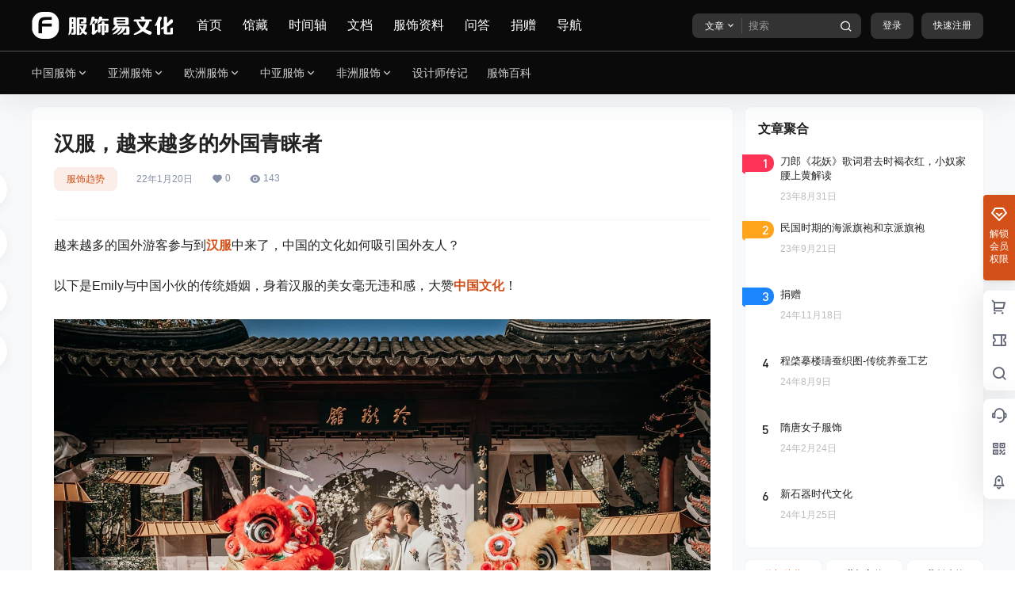

--- FILE ---
content_type: text/html; charset=UTF-8
request_url: https://fushiyi.cn/6165.html
body_size: 54989
content:
<!doctype html>
<html lang="zh-Hans" class="avgrund-ready b2dark">
<head>
	<meta charset="UTF-8">
	<meta name="viewport" content="width=device-width, initial-scale=1.0, maximum-scale=1.0, user-scalable=no, viewport-fit=cover" />
	<meta http-equiv="Cache-Control" content="no-transform" />
	<meta http-equiv="Cache-Control" content="no-siteapp" />
	<meta name="renderer" content="webkit"/>
	<meta name="force-rendering" content="webkit"/>
	<meta http-equiv="X-UA-Compatible" content="IE=Edge,chrome=1"/>
	<link rel="profile" href="http://gmpg.org/xfn/11">
	<meta name="theme-color" content="#0a0a0a">
	<title>汉服，越来越多的外国青睐者 &#8211; 服饰易文化</title>
<meta name='robots' content='max-image-preview:large' />
<link rel='dns-prefetch' href='//res.wx.qq.com' />
<link rel='dns-prefetch' href='//cdn.fushiyi.cn' />


    <meta property="og:locale" content="zh_CN" />
    <meta property="og:type" content="article" />
    <meta property="og:site_name" content="服饰易文化" />
    <meta property="og:title" content="汉服，越来越多的外国青睐者 &#8211; 服饰易文化" />
    <meta property="og:url" content="https://fushiyi.cn/6165.html" />
        
    <meta name="keywords" content="中国文化,汉服" />
    <meta name="description" content="越来越多的国外游客参与到汉服中来了，中国的文化如何吸引国外友人？ 以下是Emily与中国小伙的传统婚姻，身着汉服的美女毫无违和感，大赞中国文化！ 这是一对新婚夫妇在武汉的婚礼，祝他们幸福吧！ 转眼过一&hellip;" />
    <meta property="og:image" content="https://cdn.fushiyi.cn/wp-content/uploads/2022/01/34c54e1db89336_1_post-1.jpg" />
    <meta property="og:updated_time" content="2022-01-20T19:51:47+08:00" />
    <meta property="article:author" content="https://fushiyi.cn/users/auuAwtzuk" />
            <style id='wp-img-auto-sizes-contain-inline-css' type='text/css'>
img:is([sizes=auto i],[sizes^="auto," i]){contain-intrinsic-size:3000px 1500px}
/*# sourceURL=wp-img-auto-sizes-contain-inline-css */
</style>
<link rel='stylesheet' id='parent-style-main-css' href='https://fushiyi.cn/wp-content/cache/background-css/1/fushiyi.cn/wp-content/themes/b2/style.css?ver=5.9.42&wpr_t=1768757131' type='text/css' media='all' />
<link rel='stylesheet' id='parent-style-css' href='https://fushiyi.cn/wp-content/cache/background-css/1/fushiyi.cn/wp-content/themes/b2/Assets/fontend/style.css?ver=5.9.42&wpr_t=1768757131' type='text/css' media='all' />
<style id='parent-style-inline-css' type='text/css'>
[v-cloak]{
            display: none!important
        }.wrapper{
            width:1200px;
            max-width:100%;
            margin:0 auto;
        }.top-style .wrapper{
                width:1200;
                max-width:100%
            }
            
        :root{
            --b2lightcolor:rgba(211, 81, 25, 0.2);
            --b2radius:8px;
            --b2color:#d35119;
            --b2light:rgba(211, 81, 25, 0.03);
        }
        .header .login-button button{
            background-color:rgba(211, 81, 25, 0.03);
        }
        .header .login-button button.empty{
            background:none
        }
        .news-item-date{
            border:1px solid #d35119;
        }
        .author .news-item-date{
            border:0;
        }
        .news-item-date p span:last-child{
            background:#d35119;
        }
        .widget-newsflashes-box ul::before{
            border-left: 1px dashed rgba(211, 81, 25, 0.2);
        }
        .widget-new-content::before{
            background:#d35119;
        }
        .modal-content{
            background-image: var(--wpr-bg-ef167fd9-0c55-42c7-aba2-1a30024c0c22);
        }
        .d-weight button.picked.text,.d-replay button.picked i,.comment-type button.picked i{
            color:#d35119;
        }
        .d-replay button.text:hover i{
            color:#d35119;
        }
        .slider-info-box {
            border-radius:8px;
        }
        .button,button{
            background:#d35119;
            border:1px solid #d35119;
            border-radius:8px;
        }
        .b2-menu-4 ul ul li a img{
            border-radius:8px;
        }
        input,textarea{
            border-radius:8px;
        }
        .post-carts-list-row .flickity-button{
            border-radius:8px;
        }
        button.b2-loading:after{
            border-radius:8px;
        }
        .bar-middle .bar-normal,.bar-footer,.bar-top,.gdd-quick-link-buy-vip{
            border-top-left-radius:8px;
            border-bottom-left-radius: 8px
        }
        .entry-content a.button.empty,.entry-content a.button.text{
            color:#d35119;
        }
        .coll-3-top img{
            border-top-left-radius:8px;
            border-top-right-radius:8px;
        }
        .coll-3-bottom li:first-child img{
            border-bottom-left-radius:8px;
        }
        .coll-3-bottom li:last-child img{
            border-bottom-right-radius:8px;
        }
        .slider-info::after{
            border-radius:8px;
        }
        .circle-info{
            border-radius:8px 8px 0 0;
        }
        .b2-bg{
            background-color:#d35119;
        }
        .gdd-quick-link-buy-vip__hover-block,.gdd-quick-link-buy-vip__popover--btn,.gdd-quick-link-buy-vip,.gdd-quick-link-buy-vip__popover{
            background-color:#d35119;
        }
        .b2-page-bg::before{
            background: linear-gradient(to bottom,rgba(0,0,0,0) 40%,#f7f9fa 100%);
        }
        .site{
            background-color:#f7f9fa;
        }
        
        .header-banner{
            
        }
        .b2-radius{
            border-radius:8px;
        }
        .ads-box img{
            border-radius:8px;
        }
        .post-style-4-top,.post-style-2-top-header,.tax-header .wrapper.box{
            border-radius:8px 8px 0 0;
        }
        .entry-content blockquote,.content-excerpt{
            border-radius:8px;
        }
        .user-sidebar-info.active{
            border-radius:8px;
        }
        .dmsg-header a{
            color:#d35119;
        }
        .user-edit-button{
            color:#d35119
        }
        .b2-color{
            color:#d35119!important
        }
        .b2-light,.newsflashes-nav-in ul li.current-menu-item a{
            background-color:rgba(211, 81, 25, 0.18)
        }
        .b2-light-dark{
            background-color:rgba(211, 81, 25, 0.52)
        }
        .b2-light-bg{
            background-color:rgba(211, 81, 25, 0.12)
        }
        .b2-menu-1 .sub-menu-0 li a{
            background-color:rgba(211, 81, 25, 0.08)
        }
        .b2-menu-1 .sub-menu-0 li:hover a{
            background-color:rgba(211, 81, 25, 0.6);
            color:#fff;
        }
        .topic-footer-left button.picked,.single .post-list-cat a,.saf-z button.picked,.news-vote-up .isset, .news-vote-down .isset,.w-d-list.gujia button,.w-d-download span button{
            background-color:rgba(211, 81, 25, 0.1);
            color:#d35119!important
        }
        .po-topic-tools-right .button-sm{
            color:#d35119
        }
        .author-links .picked a, .collections-menu .current{
            background-color:#d35119;
            color:#fff
        }
        .b2-widget-hot-circle .b2-widget-title button.picked:before{
            border-color: transparent transparent #d35119!important
        }
        .login-form-item input{
            border-radius:8px;
        }
        .topic-child-list ul{
            border-radius:8px;
        }
        .b2-loading path {
            fill: #d35119
        }
        .header-search-tpye a.picked{
            border-color:#d35119
        }
        button.empty,.button.empty,li.current-menu-item > a,.top-menu-hide:hover .more,.header .top-menu ul li.depth-0:hover > a .b2-jt-block-down,button.text{
            color:#d35119
        }
        input,textarea{
            caret-color:#d35119; 
        }
        .login-form-item input:focus{
            border-color:#d35119
        }
        .login-form-item input:focus + span{
            color:#d35119
        }
        .mobile-footer-center i{
            background:#d35119
        }
        .login-box-content a{
            color:#d35119
        }
        .verify-number.picked span{
            background:#d35119
        }
        .verify-header::after{
            color:#d35119
        }
        .top-user-box-drop li a i{
            color:#d35119
        }
        #bigTriangleColor path{
            fill: #f7f9fa;
            stroke: #f7f9fa;
        }
        .post-list-cats a:hover{
            color:#d35119;
        }
        trix-toolbar .trix-button.trix-active{
            color:#d35119;
        }
        .picked.post-load-button:after{
            border-color:#d35119 transparent transparent transparent;
        }
        .task-day-list li i{
            color:#d35119
        }
        .task-day-list li .task-finish-icon i{
            background:#d35119
        }
        .bar-item-desc{
            background:#d35119;
        }
        .bar-user-info-row-title > a span:first-child::before{
            background:#d35119;
        }
        .bar-item.active i{
            color:#d35119
        }
        .bar-user-info .bar-mission-action{
            color:#d35119
        }
        .gold-table.picked:after{
            border-color:#d35119
        }
        .gold-table.picked{
            color:#d35119
        }
        .user-sidebar-info p i{
            color:#d35119
        }
        .user-sidebar-info.active p{
            color:#d35119
        }
        .picked.post-load-button span{
            color:#d35119;
            background-color:rgba(211, 81, 25, 0.18)!important
        }
        .post-carts-list-row .next svg,.post-carts-list-row .previous svg{
            color:#d35119;
        }
        .picked.post-load-button:before{
            background-color:#d35119
        }
        .aside-carts-price-left span{
            color:#d35119
        }
        .top-user-avatar img,.header-user .top-user-box,.social-top .top-user-avatar img{
            border-radius:8px;
        }
        .link-in:hover{
            color:#d35119
        }
        @media screen and (max-width:768px){
            .aside-bar .bar-item:hover i{
                color:#d35119
            }
            .post-video-list li.picked .post-video-list-link{
                color:#d35119;
                border-color:#d35119
            }
            .post-style-2-top-header{
                border-bottom:8px solid #f7f9fa;
            }
            .po-form-box {
                border-radius:8px;
            }
            .circle-desc{
                border-radius:0 0 8px 8px;  
            }
        }
        .circle-admin-info>div:hover{
            border-color:#d35119;
        }
        .circle-admin-info>div:hover span,.circle-admin-info>div:hover i{
            color:#d35119;
            opacity: 1;
        }
        .bar-top{
            background:#d35119
        }
        .bar-item.bar-qrcode:hover i{
            color:#d35119
        }
        .b2-color-bg{
            background-color:#d35119
        }
        .b2-color{
            color:#d35119
        }
        .b2-hover a{
            color:#d35119
        }
        .b2-hover a:hover{
            text-decoration: underline;
        }
        .filter-items a.current,.single-newsflashes .single-tags span,.single-infomation .single-tags span{
            color:#d35119;
            background-color:rgba(211, 81, 25, 0.18)
        }
        .circle-vote{
            background:rgba(211, 81, 25, 0.04)
        }
        .user-sidebar-info.active{
            background:rgba(211, 81, 25, 0.04)
        }
        .user-w-qd-list-title{
            background-color:#d35119
        }
        #video-list ul li > div:hover{
            background-color:rgba(211, 81, 25, 0.04)
        }
        .post-5 .post-info h2::before{
            background-color:#d35119
        }
        .tox .tox-tbtn--enabled svg{
            fill:#d35119!important
        }
        .entry-content a,.entry-content .content-show-roles > p a,.entry-content > ul li a,.content-show-roles > li a,.entry-content > ol li a{
            color:#d35119;
        }
        .entry-content .file-down-box a:hover{
            color:#d35119;
            border:1px solid #d35119;
        }
        .entry-content h2::before{
            color:#d35119;
        }
        .header-banner-left .menu li.current-menu-item a:after{
            background:#d35119;
        }
        .user-w-announcement li a::before{
            background-color:#d35119;
        }
        .topic-footer-right button{
            color:#d35119
        }
        .content-user-money span{
            color:#d35119;
            background:rgba(211, 81, 25, 0.08)
        }
        .vote-type button.picked{
            color:#d35119;
        }
        .post-video-table ul li.picked{
            border-bottom:2px solid #d35119;
        }
        .create-form-item button.picked{
            border-color:#d35119;
        }
        .b2-widget-hot-circle .b2-widget-title button.picked{
            color:#d35119;
        }
        .topic-type-menu button.picked{
            color:#fff;
            background:#d35119;
        }
        .circle-topic-role{
            border:1px solid rgba(211, 81, 25, 0.4)
        }
        .circle-topic-role:before{
            border-color: transparent transparent #d35119;
        }
        .topic-content-text p a{
            color:#d35119;
        }
        .site-footer{
            background-image: var(--wpr-bg-4a048ca6-2637-4a9c-ab39-79884eb9c183);
        }.mobile-footer-menu{display:none!important}.shop-normal-item{width:25%!important}
        .home_row_0.module-search{
            margin-top:-16px;
        }
        .home_row_0.home_row_bg_img{
            margin-top:-16px;
        }
        .shop-cats .shop-cats-item{
            margin-right:16px;
        }
        .mg-r{
            margin-right:16px;
        }
        .mg-b{
            margin-bottom:16px;
        }
        .mg-t{
            margin-top:16px;
        }
        .mg-l{
            margin-left:16px;
        }
        .b2-mg{
            margin:16px;
        }
        .b2-pd{
            padding:16px;
        }
        .b2_gap,.shop-normal-list,.shop-category,.user-search-list,.home-collection .collection-out{
            margin-right:-16px;
            margin-bottom:-16px;
            padding:0
        }
        .post-3-li-dubble .b2_gap{
            margin-right:-16px;
            margin-bottom:-16px;
        }
        .b2_gap>li .item-in,.shop-list-item,.shop-normal-item-in,.user-search-list li > div,.home-collection .home-collection-content,.post-3.post-3-li-dubble .b2_gap>li .item-in{
            margin-bottom:16px;
            margin-right:16px;
            overflow: hidden;
        }
        .b2-pd-r{
            padding-right:16px;
        }
        .widget-area section + section{
            margin-top:16px;
        }
        .b2-pd,.b2-padding{
            padding:16px;
        }
        .single-post-normal .single-article{
            margin-right:16px;
        }
        .site-footer .widget{
            padding:0 16px;
        }
        .author-page-right{
            margin-right:16px;
        }
        .single-article{
            margin-bottom:16px;
        }
        .home-collection .flickity-prev-next-button.next{
            right:-16px;
        }
        .post-style-5-top{
            margin-top:-16px
        }
        .home-collection-title{
            padding:12px 16px
        }
        .home_row_bg,.home_row_bg_img{
            padding:32px 0
        }
        .shop-coupon-box{
            margin-right:-16px
        }
        .shop-box-row .shop-coupon-item .stamp{
            margin-right:16px;
            margin-bottom:16px;
        }
        .mg-t-{
            margin-top:-16px;
        }
        .collection-box{
            margin:-8px
        }
        .collection-item{
            padding:8px;
            width:50%
        }
        .site-footer-widget-in{
            margin:0 -16px;
        }
        .module-sliders.home_row_bg{
            margin-top:-16px;
        }
        .home_row_0.homw-row-full.module-sliders{
            margin-top:-16px;
        }
        .widget-area.widget-area-left{
            padding-right:16px;
        }
        .widget-area{
                width:300px;
                min-width:300px;
                margin-left:16px;
                max-width:100%;
            }
            .widget-area-left.widget-area{
                width:220px;
                max-width:220px;
                min-width:220px;
            }
            .post-type-archive-circle #secondary.widget-area,.tax-circle_tags #secondary.widget-area,.page-template-page-circle #secondary.widget-area{
                width:280px;
                max-width:280px;
                min-width:280px;
            }
            .single .content-area,.page .content-area,.links-register .content-area{
                max-width: calc(100% - 300px);
                margin: 0 auto;
                flex:1
            }
            .page-template-pageTemplatespage-index-php .content-area{
                max-width:100%
            }
            
                .tax-collection .content-area,
                .tax-newsflashes_tags .content-area,
                .post-type-archive-newsflashes .content-area,.page-template-page-newsflashes .content-area
                .all-circles.content-area,
                .announcement-page.content-area,
                .single-announcement .content-area,
                .post-style-2.single .content-area,
                .create-circle.content-area,
                .mission-page.wrapper,
                ,#carts .vip-page{
                    max-width:940px;
                    width:100%;
                }
            
            .footer{
                color:#0a0a0a;
            }
            .footer-links{
                color:#565656;
            }
            .footer-bottom{
                color:#565656;
            }
        
/*# sourceURL=parent-style-inline-css */
</style>
<style id='wp-block-library-inline-css' type='text/css'>
:root{--wp-block-synced-color:#7a00df;--wp-block-synced-color--rgb:122,0,223;--wp-bound-block-color:var(--wp-block-synced-color);--wp-editor-canvas-background:#ddd;--wp-admin-theme-color:#007cba;--wp-admin-theme-color--rgb:0,124,186;--wp-admin-theme-color-darker-10:#006ba1;--wp-admin-theme-color-darker-10--rgb:0,107,160.5;--wp-admin-theme-color-darker-20:#005a87;--wp-admin-theme-color-darker-20--rgb:0,90,135;--wp-admin-border-width-focus:2px}@media (min-resolution:192dpi){:root{--wp-admin-border-width-focus:1.5px}}.wp-element-button{cursor:pointer}:root .has-very-light-gray-background-color{background-color:#eee}:root .has-very-dark-gray-background-color{background-color:#313131}:root .has-very-light-gray-color{color:#eee}:root .has-very-dark-gray-color{color:#313131}:root .has-vivid-green-cyan-to-vivid-cyan-blue-gradient-background{background:linear-gradient(135deg,#00d084,#0693e3)}:root .has-purple-crush-gradient-background{background:linear-gradient(135deg,#34e2e4,#4721fb 50%,#ab1dfe)}:root .has-hazy-dawn-gradient-background{background:linear-gradient(135deg,#faaca8,#dad0ec)}:root .has-subdued-olive-gradient-background{background:linear-gradient(135deg,#fafae1,#67a671)}:root .has-atomic-cream-gradient-background{background:linear-gradient(135deg,#fdd79a,#004a59)}:root .has-nightshade-gradient-background{background:linear-gradient(135deg,#330968,#31cdcf)}:root .has-midnight-gradient-background{background:linear-gradient(135deg,#020381,#2874fc)}:root{--wp--preset--font-size--normal:16px;--wp--preset--font-size--huge:42px}.has-regular-font-size{font-size:1em}.has-larger-font-size{font-size:2.625em}.has-normal-font-size{font-size:var(--wp--preset--font-size--normal)}.has-huge-font-size{font-size:var(--wp--preset--font-size--huge)}.has-text-align-center{text-align:center}.has-text-align-left{text-align:left}.has-text-align-right{text-align:right}.has-fit-text{white-space:nowrap!important}#end-resizable-editor-section{display:none}.aligncenter{clear:both}.items-justified-left{justify-content:flex-start}.items-justified-center{justify-content:center}.items-justified-right{justify-content:flex-end}.items-justified-space-between{justify-content:space-between}.screen-reader-text{border:0;clip-path:inset(50%);height:1px;margin:-1px;overflow:hidden;padding:0;position:absolute;width:1px;word-wrap:normal!important}.screen-reader-text:focus{background-color:#ddd;clip-path:none;color:#444;display:block;font-size:1em;height:auto;left:5px;line-height:normal;padding:15px 23px 14px;text-decoration:none;top:5px;width:auto;z-index:100000}html :where(.has-border-color){border-style:solid}html :where([style*=border-top-color]){border-top-style:solid}html :where([style*=border-right-color]){border-right-style:solid}html :where([style*=border-bottom-color]){border-bottom-style:solid}html :where([style*=border-left-color]){border-left-style:solid}html :where([style*=border-width]){border-style:solid}html :where([style*=border-top-width]){border-top-style:solid}html :where([style*=border-right-width]){border-right-style:solid}html :where([style*=border-bottom-width]){border-bottom-style:solid}html :where([style*=border-left-width]){border-left-style:solid}html :where(img[class*=wp-image-]){height:auto;max-width:100%}:where(figure){margin:0 0 1em}html :where(.is-position-sticky){--wp-admin--admin-bar--position-offset:var(--wp-admin--admin-bar--height,0px)}@media screen and (max-width:600px){html :where(.is-position-sticky){--wp-admin--admin-bar--position-offset:0px}}

/*# sourceURL=wp-block-library-inline-css */
</style><style id='global-styles-inline-css' type='text/css'>
:root{--wp--preset--aspect-ratio--square: 1;--wp--preset--aspect-ratio--4-3: 4/3;--wp--preset--aspect-ratio--3-4: 3/4;--wp--preset--aspect-ratio--3-2: 3/2;--wp--preset--aspect-ratio--2-3: 2/3;--wp--preset--aspect-ratio--16-9: 16/9;--wp--preset--aspect-ratio--9-16: 9/16;--wp--preset--color--black: #000000;--wp--preset--color--cyan-bluish-gray: #abb8c3;--wp--preset--color--white: #ffffff;--wp--preset--color--pale-pink: #f78da7;--wp--preset--color--vivid-red: #cf2e2e;--wp--preset--color--luminous-vivid-orange: #ff6900;--wp--preset--color--luminous-vivid-amber: #fcb900;--wp--preset--color--light-green-cyan: #7bdcb5;--wp--preset--color--vivid-green-cyan: #00d084;--wp--preset--color--pale-cyan-blue: #8ed1fc;--wp--preset--color--vivid-cyan-blue: #0693e3;--wp--preset--color--vivid-purple: #9b51e0;--wp--preset--gradient--vivid-cyan-blue-to-vivid-purple: linear-gradient(135deg,rgb(6,147,227) 0%,rgb(155,81,224) 100%);--wp--preset--gradient--light-green-cyan-to-vivid-green-cyan: linear-gradient(135deg,rgb(122,220,180) 0%,rgb(0,208,130) 100%);--wp--preset--gradient--luminous-vivid-amber-to-luminous-vivid-orange: linear-gradient(135deg,rgb(252,185,0) 0%,rgb(255,105,0) 100%);--wp--preset--gradient--luminous-vivid-orange-to-vivid-red: linear-gradient(135deg,rgb(255,105,0) 0%,rgb(207,46,46) 100%);--wp--preset--gradient--very-light-gray-to-cyan-bluish-gray: linear-gradient(135deg,rgb(238,238,238) 0%,rgb(169,184,195) 100%);--wp--preset--gradient--cool-to-warm-spectrum: linear-gradient(135deg,rgb(74,234,220) 0%,rgb(151,120,209) 20%,rgb(207,42,186) 40%,rgb(238,44,130) 60%,rgb(251,105,98) 80%,rgb(254,248,76) 100%);--wp--preset--gradient--blush-light-purple: linear-gradient(135deg,rgb(255,206,236) 0%,rgb(152,150,240) 100%);--wp--preset--gradient--blush-bordeaux: linear-gradient(135deg,rgb(254,205,165) 0%,rgb(254,45,45) 50%,rgb(107,0,62) 100%);--wp--preset--gradient--luminous-dusk: linear-gradient(135deg,rgb(255,203,112) 0%,rgb(199,81,192) 50%,rgb(65,88,208) 100%);--wp--preset--gradient--pale-ocean: linear-gradient(135deg,rgb(255,245,203) 0%,rgb(182,227,212) 50%,rgb(51,167,181) 100%);--wp--preset--gradient--electric-grass: linear-gradient(135deg,rgb(202,248,128) 0%,rgb(113,206,126) 100%);--wp--preset--gradient--midnight: linear-gradient(135deg,rgb(2,3,129) 0%,rgb(40,116,252) 100%);--wp--preset--font-size--small: 13px;--wp--preset--font-size--medium: 20px;--wp--preset--font-size--large: 36px;--wp--preset--font-size--x-large: 42px;--wp--preset--spacing--20: 0.44rem;--wp--preset--spacing--30: 0.67rem;--wp--preset--spacing--40: 1rem;--wp--preset--spacing--50: 1.5rem;--wp--preset--spacing--60: 2.25rem;--wp--preset--spacing--70: 3.38rem;--wp--preset--spacing--80: 5.06rem;--wp--preset--shadow--natural: 6px 6px 9px rgba(0, 0, 0, 0.2);--wp--preset--shadow--deep: 12px 12px 50px rgba(0, 0, 0, 0.4);--wp--preset--shadow--sharp: 6px 6px 0px rgba(0, 0, 0, 0.2);--wp--preset--shadow--outlined: 6px 6px 0px -3px rgb(255, 255, 255), 6px 6px rgb(0, 0, 0);--wp--preset--shadow--crisp: 6px 6px 0px rgb(0, 0, 0);}:where(.is-layout-flex){gap: 0.5em;}:where(.is-layout-grid){gap: 0.5em;}body .is-layout-flex{display: flex;}.is-layout-flex{flex-wrap: wrap;align-items: center;}.is-layout-flex > :is(*, div){margin: 0;}body .is-layout-grid{display: grid;}.is-layout-grid > :is(*, div){margin: 0;}:where(.wp-block-columns.is-layout-flex){gap: 2em;}:where(.wp-block-columns.is-layout-grid){gap: 2em;}:where(.wp-block-post-template.is-layout-flex){gap: 1.25em;}:where(.wp-block-post-template.is-layout-grid){gap: 1.25em;}.has-black-color{color: var(--wp--preset--color--black) !important;}.has-cyan-bluish-gray-color{color: var(--wp--preset--color--cyan-bluish-gray) !important;}.has-white-color{color: var(--wp--preset--color--white) !important;}.has-pale-pink-color{color: var(--wp--preset--color--pale-pink) !important;}.has-vivid-red-color{color: var(--wp--preset--color--vivid-red) !important;}.has-luminous-vivid-orange-color{color: var(--wp--preset--color--luminous-vivid-orange) !important;}.has-luminous-vivid-amber-color{color: var(--wp--preset--color--luminous-vivid-amber) !important;}.has-light-green-cyan-color{color: var(--wp--preset--color--light-green-cyan) !important;}.has-vivid-green-cyan-color{color: var(--wp--preset--color--vivid-green-cyan) !important;}.has-pale-cyan-blue-color{color: var(--wp--preset--color--pale-cyan-blue) !important;}.has-vivid-cyan-blue-color{color: var(--wp--preset--color--vivid-cyan-blue) !important;}.has-vivid-purple-color{color: var(--wp--preset--color--vivid-purple) !important;}.has-black-background-color{background-color: var(--wp--preset--color--black) !important;}.has-cyan-bluish-gray-background-color{background-color: var(--wp--preset--color--cyan-bluish-gray) !important;}.has-white-background-color{background-color: var(--wp--preset--color--white) !important;}.has-pale-pink-background-color{background-color: var(--wp--preset--color--pale-pink) !important;}.has-vivid-red-background-color{background-color: var(--wp--preset--color--vivid-red) !important;}.has-luminous-vivid-orange-background-color{background-color: var(--wp--preset--color--luminous-vivid-orange) !important;}.has-luminous-vivid-amber-background-color{background-color: var(--wp--preset--color--luminous-vivid-amber) !important;}.has-light-green-cyan-background-color{background-color: var(--wp--preset--color--light-green-cyan) !important;}.has-vivid-green-cyan-background-color{background-color: var(--wp--preset--color--vivid-green-cyan) !important;}.has-pale-cyan-blue-background-color{background-color: var(--wp--preset--color--pale-cyan-blue) !important;}.has-vivid-cyan-blue-background-color{background-color: var(--wp--preset--color--vivid-cyan-blue) !important;}.has-vivid-purple-background-color{background-color: var(--wp--preset--color--vivid-purple) !important;}.has-black-border-color{border-color: var(--wp--preset--color--black) !important;}.has-cyan-bluish-gray-border-color{border-color: var(--wp--preset--color--cyan-bluish-gray) !important;}.has-white-border-color{border-color: var(--wp--preset--color--white) !important;}.has-pale-pink-border-color{border-color: var(--wp--preset--color--pale-pink) !important;}.has-vivid-red-border-color{border-color: var(--wp--preset--color--vivid-red) !important;}.has-luminous-vivid-orange-border-color{border-color: var(--wp--preset--color--luminous-vivid-orange) !important;}.has-luminous-vivid-amber-border-color{border-color: var(--wp--preset--color--luminous-vivid-amber) !important;}.has-light-green-cyan-border-color{border-color: var(--wp--preset--color--light-green-cyan) !important;}.has-vivid-green-cyan-border-color{border-color: var(--wp--preset--color--vivid-green-cyan) !important;}.has-pale-cyan-blue-border-color{border-color: var(--wp--preset--color--pale-cyan-blue) !important;}.has-vivid-cyan-blue-border-color{border-color: var(--wp--preset--color--vivid-cyan-blue) !important;}.has-vivid-purple-border-color{border-color: var(--wp--preset--color--vivid-purple) !important;}.has-vivid-cyan-blue-to-vivid-purple-gradient-background{background: var(--wp--preset--gradient--vivid-cyan-blue-to-vivid-purple) !important;}.has-light-green-cyan-to-vivid-green-cyan-gradient-background{background: var(--wp--preset--gradient--light-green-cyan-to-vivid-green-cyan) !important;}.has-luminous-vivid-amber-to-luminous-vivid-orange-gradient-background{background: var(--wp--preset--gradient--luminous-vivid-amber-to-luminous-vivid-orange) !important;}.has-luminous-vivid-orange-to-vivid-red-gradient-background{background: var(--wp--preset--gradient--luminous-vivid-orange-to-vivid-red) !important;}.has-very-light-gray-to-cyan-bluish-gray-gradient-background{background: var(--wp--preset--gradient--very-light-gray-to-cyan-bluish-gray) !important;}.has-cool-to-warm-spectrum-gradient-background{background: var(--wp--preset--gradient--cool-to-warm-spectrum) !important;}.has-blush-light-purple-gradient-background{background: var(--wp--preset--gradient--blush-light-purple) !important;}.has-blush-bordeaux-gradient-background{background: var(--wp--preset--gradient--blush-bordeaux) !important;}.has-luminous-dusk-gradient-background{background: var(--wp--preset--gradient--luminous-dusk) !important;}.has-pale-ocean-gradient-background{background: var(--wp--preset--gradient--pale-ocean) !important;}.has-electric-grass-gradient-background{background: var(--wp--preset--gradient--electric-grass) !important;}.has-midnight-gradient-background{background: var(--wp--preset--gradient--midnight) !important;}.has-small-font-size{font-size: var(--wp--preset--font-size--small) !important;}.has-medium-font-size{font-size: var(--wp--preset--font-size--medium) !important;}.has-large-font-size{font-size: var(--wp--preset--font-size--large) !important;}.has-x-large-font-size{font-size: var(--wp--preset--font-size--x-large) !important;}
/*# sourceURL=global-styles-inline-css */
</style>

<style id='classic-theme-styles-inline-css' type='text/css'>
/*! This file is auto-generated */
.wp-block-button__link{color:#fff;background-color:#32373c;border-radius:9999px;box-shadow:none;text-decoration:none;padding:calc(.667em + 2px) calc(1.333em + 2px);font-size:1.125em}.wp-block-file__button{background:#32373c;color:#fff;text-decoration:none}
/*# sourceURL=/wp-includes/css/classic-themes.min.css */
</style>
<link rel='stylesheet' id='wp-copy-rights-style-css' href='https://fushiyi.cn/wp-content/plugins/wpcopyrights/assets/css/protect.css?ver=6.2' type='text/css' media='all' />
<link rel='stylesheet' id='b2-sliders-css' href='https://fushiyi.cn/wp-content/themes/b2/Assets/fontend/library/flickity.css?ver=5.9.42' type='text/css' media='all' />
<link rel='stylesheet' id='b2-fonts-css' href='https://fushiyi.cn/wp-content/themes/b2/Assets/fonts/iconfont.css?ver=5.9.42' type='text/css' media='all' />
<link rel='stylesheet' id='b2_block_css-css' href='https://fushiyi.cn/wp-content/themes/b2/Assets/admin/gd_block.css?ver=5.9.42' type='text/css' media='all' />
<link rel='stylesheet' id='b2-mobile-css' href='https://fushiyi.cn/wp-content/cache/background-css/1/fushiyi.cn/wp-content/themes/b2/Assets/fontend/mobile.css?ver=5.9.42&wpr_t=1768757131' type='text/css' media='all' />
<link rel='stylesheet' id='child-style-css' href='https://fushiyi.cn/wp-content/themes/b2child/style.css?ver=5.9.42' type='text/css' media='all' />
<style id='rocket-lazyload-inline-css' type='text/css'>
.rll-youtube-player{position:relative;padding-bottom:56.23%;height:0;overflow:hidden;max-width:100%;}.rll-youtube-player:focus-within{outline: 2px solid currentColor;outline-offset: 5px;}.rll-youtube-player iframe{position:absolute;top:0;left:0;width:100%;height:100%;z-index:100;background:0 0}.rll-youtube-player img{bottom:0;display:block;left:0;margin:auto;max-width:100%;width:100%;position:absolute;right:0;top:0;border:none;height:auto;-webkit-transition:.4s all;-moz-transition:.4s all;transition:.4s all}.rll-youtube-player img:hover{-webkit-filter:brightness(75%)}.rll-youtube-player .play{height:100%;width:100%;left:0;top:0;position:absolute;background:var(--wpr-bg-87e7d707-19a8-40c6-a8c2-a7e01cb0262b) no-repeat center;background-color: transparent !important;cursor:pointer;border:none;}
/*# sourceURL=rocket-lazyload-inline-css */
</style>
<script type="text/javascript" src="https://fushiyi.cn/wp-includes/js/jquery/jquery.min.js?ver=3.7.1" id="jquery-core-js" data-rocket-defer defer></script>

<!-- Analytics by WP Statistics - https://wp-statistics.com -->
        
        <link rel="icon" href="https://cdn.fushiyi.cn/wp-content/uploads/2024/11/cropped-321.png?imageView2/1/w/64/h/64/interlace/1/q/80#" sizes="32x32" />
<link rel="icon" href="https://cdn.fushiyi.cn/wp-content/uploads/2024/11/cropped-321.png?imageView2/1/w/384/h/384/interlace/1/q/80#" sizes="192x192" />
<link rel="apple-touch-icon" href="https://cdn.fushiyi.cn/wp-content/uploads/2024/11/cropped-321.png?imageView2/1/w/360/h/360/interlace/1/q/80#" />
<meta name="msapplication-TileImage" content="https://cdn.fushiyi.cn/wp-content/uploads/2024/11/cropped-321.png" />
<noscript><style id="rocket-lazyload-nojs-css">.rll-youtube-player, [data-lazy-src]{display:none !important;}</style></noscript><style id="wpr-lazyload-bg-container"></style><style id="wpr-lazyload-bg-exclusion"></style>
<noscript>
<style id="wpr-lazyload-bg-nostyle">select{--wpr-bg-c580b404-c36c-486d-9aae-0a46da81b6e0: url('https://cdn.fushiyi.cn/wp-content/themes/b2/Assets/fontend/images/arrow.png');}button.empty.b2-loading:after,.button.empty.b2-loading:after{--wpr-bg-209a0f1a-b0f3-42ca-b5de-4a8c2e9d04e9: url('https://cdn.fushiyi.cn/wp-content/themes/b2/Assets/fontend/images/loading-empty.svg');}button.b2-loading:after,.button.b2-loading:after{--wpr-bg-511aeb14-4add-438c-bd8d-d455aceb21b8: url('https://cdn.fushiyi.cn/wp-content/themes/b2/Assets/fontend/images/loading.svg');}.content-video-box .img-bg::before{--wpr-bg-f68e4349-df30-4d06-af29-1aa7fb0dc21b: url('https://cdn.fushiyi.cn/wp-content/themes/b2/Assets/fontend/images/play.svg');}.vip-top{--wpr-bg-1b92a80a-bafe-4b19-bed0-e8fdc927c63d: url('https://cdn.fushiyi.cn/wp-content/themes/b2/Assets/fontend/images/vip-bg.svg');}.home_row.home_row_bg_img:before{--wpr-bg-23aeede3-ea6c-424b-b52f-31c284c83e1c: url('https://cdn.fushiyi.cn/wp-content/themes/b2/Assets/fontend/images/pattern.png');}.recaptcha-load{--wpr-bg-f870a39a-005f-4948-8abf-86726c0eb156: url('https://cdn.fushiyi.cn/wp-content/themes/b2/Assets/fontend/images/loading-empty.svg');}.top-user-info-box{--wpr-bg-5446ab49-a2c2-40fd-91da-d6feb99a3a9d: url('https://cdn.fushiyi.cn/wp-content/themes/b2/Assets/fontend/images/model-bg.png');}.entry-content blockquote:before{--wpr-bg-c127f5c7-bd75-4959-beff-9770e7841cc2: url('https://cdn.fushiyi.cn/wp-content/themes/b2/Assets/fontend/images/quote-icon-red.svg');}.post-style-2-top::after{--wpr-bg-3d04389e-5237-407c-b467-ca2cdc300a45: url('https://cdn.fushiyi.cn/wp-content/themes/b2/Assets/fontend/images/pattern.png');}.user-w-qd-list-title{--wpr-bg-91d7ebf4-62d4-4fa9-a4a5-aa7a407c6fd6: url('https://cdn.fushiyi.cn/wp-content/themes/b2/Assets/fontend/images/page-bg.svg');}.gdd-quick-link-buy-vip__popover>div{--wpr-bg-e69ea19d-b942-4de3-955f-752aaa36eae0: url('https://cdn.fushiyi.cn/wp-content/themes/b2/Assets/fontend/images/arc_ea0c94d2.png');}.qrcode-img{--wpr-bg-0a4cafba-6f73-4a37-b692-7dc3f465ab87: url('https://cdn.fushiyi.cn/wp-content/themes/b2/Assets/fontend/images/loading-empty.svg');}.header-tools{--wpr-bg-ab0ff47d-8a62-4c80-929f-5c824c1d1e23: url('https://cdn.fushiyi.cn/wp-content/themes/b2/Assets/fontend/images/model-bg.png');}.modal-content{--wpr-bg-ef167fd9-0c55-42c7-aba2-1a30024c0c22: url('https://cdn.fushiyi.cn/wp-content/themes/b2/Assets/fontend/images/model-bg.png');}.site-footer{--wpr-bg-4a048ca6-2637-4a9c-ab39-79884eb9c183: url('https://fushiyi.cn/');}.rll-youtube-player .play{--wpr-bg-87e7d707-19a8-40c6-a8c2-a7e01cb0262b: url('https://cdn.fushiyi.cn/wp-content/plugins/wp-rocket/assets/img/youtube.png');}</style>
</noscript>
<script type="application/javascript">const rocket_pairs = [{"selector":"select","style":"select{--wpr-bg-c580b404-c36c-486d-9aae-0a46da81b6e0: url('https:\/\/fushiyi.cn\/wp-content\/themes\/b2\/Assets\/fontend\/images\/arrow.png');}","hash":"c580b404-c36c-486d-9aae-0a46da81b6e0","url":"https:\/\/fushiyi.cn\/wp-content\/themes\/b2\/Assets\/fontend\/images\/arrow.png"},{"selector":"button.empty.b2-loading,.button.empty.b2-loading","style":"button.empty.b2-loading:after,.button.empty.b2-loading:after{--wpr-bg-209a0f1a-b0f3-42ca-b5de-4a8c2e9d04e9: url('https:\/\/fushiyi.cn\/wp-content\/themes\/b2\/Assets\/fontend\/images\/loading-empty.svg');}","hash":"209a0f1a-b0f3-42ca-b5de-4a8c2e9d04e9","url":"https:\/\/fushiyi.cn\/wp-content\/themes\/b2\/Assets\/fontend\/images\/loading-empty.svg"},{"selector":"button.b2-loading,.button.b2-loading","style":"button.b2-loading:after,.button.b2-loading:after{--wpr-bg-511aeb14-4add-438c-bd8d-d455aceb21b8: url('https:\/\/fushiyi.cn\/wp-content\/themes\/b2\/Assets\/fontend\/images\/loading.svg');}","hash":"511aeb14-4add-438c-bd8d-d455aceb21b8","url":"https:\/\/fushiyi.cn\/wp-content\/themes\/b2\/Assets\/fontend\/images\/loading.svg"},{"selector":".content-video-box .img-bg","style":".content-video-box .img-bg::before{--wpr-bg-f68e4349-df30-4d06-af29-1aa7fb0dc21b: url('https:\/\/fushiyi.cn\/wp-content\/themes\/b2\/Assets\/fontend\/images\/play.svg');}","hash":"f68e4349-df30-4d06-af29-1aa7fb0dc21b","url":"https:\/\/fushiyi.cn\/wp-content\/themes\/b2\/Assets\/fontend\/images\/play.svg"},{"selector":".vip-top","style":".vip-top{--wpr-bg-1b92a80a-bafe-4b19-bed0-e8fdc927c63d: url('https:\/\/fushiyi.cn\/wp-content\/themes\/b2\/Assets\/fontend\/images\/vip-bg.svg');}","hash":"1b92a80a-bafe-4b19-bed0-e8fdc927c63d","url":"https:\/\/fushiyi.cn\/wp-content\/themes\/b2\/Assets\/fontend\/images\/vip-bg.svg"},{"selector":".home_row.home_row_bg_img","style":".home_row.home_row_bg_img:before{--wpr-bg-23aeede3-ea6c-424b-b52f-31c284c83e1c: url('https:\/\/fushiyi.cn\/wp-content\/themes\/b2\/Assets\/fontend\/images\/pattern.png');}","hash":"23aeede3-ea6c-424b-b52f-31c284c83e1c","url":"https:\/\/fushiyi.cn\/wp-content\/themes\/b2\/Assets\/fontend\/images\/pattern.png"},{"selector":".recaptcha-load","style":".recaptcha-load{--wpr-bg-f870a39a-005f-4948-8abf-86726c0eb156: url('https:\/\/fushiyi.cn\/wp-content\/themes\/b2\/Assets\/fontend\/images\/loading-empty.svg');}","hash":"f870a39a-005f-4948-8abf-86726c0eb156","url":"https:\/\/fushiyi.cn\/wp-content\/themes\/b2\/Assets\/fontend\/images\/loading-empty.svg"},{"selector":".top-user-info-box","style":".top-user-info-box{--wpr-bg-5446ab49-a2c2-40fd-91da-d6feb99a3a9d: url('https:\/\/fushiyi.cn\/wp-content\/themes\/b2\/Assets\/fontend\/images\/model-bg.png');}","hash":"5446ab49-a2c2-40fd-91da-d6feb99a3a9d","url":"https:\/\/fushiyi.cn\/wp-content\/themes\/b2\/Assets\/fontend\/images\/model-bg.png"},{"selector":".entry-content blockquote","style":".entry-content blockquote:before{--wpr-bg-c127f5c7-bd75-4959-beff-9770e7841cc2: url('https:\/\/fushiyi.cn\/wp-content\/themes\/b2\/Assets\/fontend\/images\/quote-icon-red.svg');}","hash":"c127f5c7-bd75-4959-beff-9770e7841cc2","url":"https:\/\/fushiyi.cn\/wp-content\/themes\/b2\/Assets\/fontend\/images\/quote-icon-red.svg"},{"selector":".post-style-2-top","style":".post-style-2-top::after{--wpr-bg-3d04389e-5237-407c-b467-ca2cdc300a45: url('https:\/\/fushiyi.cn\/wp-content\/themes\/b2\/Assets\/fontend\/images\/pattern.png');}","hash":"3d04389e-5237-407c-b467-ca2cdc300a45","url":"https:\/\/fushiyi.cn\/wp-content\/themes\/b2\/Assets\/fontend\/images\/pattern.png"},{"selector":".user-w-qd-list-title","style":".user-w-qd-list-title{--wpr-bg-91d7ebf4-62d4-4fa9-a4a5-aa7a407c6fd6: url('https:\/\/fushiyi.cn\/wp-content\/themes\/b2\/Assets\/fontend\/images\/page-bg.svg');}","hash":"91d7ebf4-62d4-4fa9-a4a5-aa7a407c6fd6","url":"https:\/\/fushiyi.cn\/wp-content\/themes\/b2\/Assets\/fontend\/images\/page-bg.svg"},{"selector":".gdd-quick-link-buy-vip__popover>div","style":".gdd-quick-link-buy-vip__popover>div{--wpr-bg-e69ea19d-b942-4de3-955f-752aaa36eae0: url('https:\/\/fushiyi.cn\/wp-content\/themes\/b2\/Assets\/fontend\/images\/arc_ea0c94d2.png');}","hash":"e69ea19d-b942-4de3-955f-752aaa36eae0","url":"https:\/\/fushiyi.cn\/wp-content\/themes\/b2\/Assets\/fontend\/images\/arc_ea0c94d2.png"},{"selector":".qrcode-img","style":".qrcode-img{--wpr-bg-0a4cafba-6f73-4a37-b692-7dc3f465ab87: url('https:\/\/fushiyi.cn\/wp-content\/themes\/b2\/Assets\/fontend\/images\/loading-empty.svg');}","hash":"0a4cafba-6f73-4a37-b692-7dc3f465ab87","url":"https:\/\/fushiyi.cn\/wp-content\/themes\/b2\/Assets\/fontend\/images\/loading-empty.svg"},{"selector":".header-tools","style":".header-tools{--wpr-bg-ab0ff47d-8a62-4c80-929f-5c824c1d1e23: url('https:\/\/fushiyi.cn\/wp-content\/themes\/b2\/Assets\/fontend\/images\/model-bg.png');}","hash":"ab0ff47d-8a62-4c80-929f-5c824c1d1e23","url":"https:\/\/fushiyi.cn\/wp-content\/themes\/b2\/Assets\/fontend\/images\/model-bg.png"},{"selector":".modal-content","style":".modal-content{--wpr-bg-ef167fd9-0c55-42c7-aba2-1a30024c0c22: url('https:\/\/cdn.fushiyi.cn\/wp-content\/themes\/b2\/Assets\/fontend\/images\/model-bg.png');}","hash":"ef167fd9-0c55-42c7-aba2-1a30024c0c22","url":"https:\/\/cdn.fushiyi.cn\/wp-content\/themes\/b2\/Assets\/fontend\/images\/model-bg.png"},{"selector":".site-footer","style":".site-footer{--wpr-bg-4a048ca6-2637-4a9c-ab39-79884eb9c183: url('https:\/\/fushiyi.cn\/');}","hash":"4a048ca6-2637-4a9c-ab39-79884eb9c183","url":"https:\/\/fushiyi.cn\/"},{"selector":".rll-youtube-player .play","style":".rll-youtube-player .play{--wpr-bg-87e7d707-19a8-40c6-a8c2-a7e01cb0262b: url('https:\/\/fushiyi.cn\/wp-content\/plugins\/wp-rocket\/assets\/img\/youtube.png');}","hash":"87e7d707-19a8-40c6-a8c2-a7e01cb0262b","url":"https:\/\/fushiyi.cn\/wp-content\/plugins\/wp-rocket\/assets\/img\/youtube.png"}]; const rocket_excluded_pairs = [];</script><meta name="generator" content="WP Rocket 3.19.1.2" data-wpr-features="wpr_lazyload_css_bg_img wpr_defer_js wpr_minify_concatenate_js wpr_lazyload_images wpr_lazyload_iframes wpr_image_dimensions wpr_cache_webp wpr_host_fonts_locally wpr_desktop" /></head>

<body class="wp-singular post-template-default single single-post postid-6165 single-format-standard wp-theme-b2 wp-child-theme-b2child social-top ">
	
	<div data-rocket-location-hash="54257ff4dc2eb7aae68fa23eb5f11e06" id="page" class="site">
		
		
        <style>
                .header-banner{
                    background-color:#0a0a0a
                }
                .header-banner .ym-menu a,.header-banner,.social-top .site-title,.top-search-button button,.top-search input,.login-button .b2-account-circle-line
                {
                    color:#ffffff;
                    fill: #ffffff;
                }
                .social-top .login-button .b2-user{
                    color:#ffffff;
                    fill: #ffffff;
                }
                .top-search-select{
                    border-right-color:rgba(#ffffff,.5);
                    
                }
                .top-search input::placeholder {
                    color: #ffffff;
                }
                .header{
                    background-color:#0a0a0a;
                    color:#ffffff
                }
                .header .button,.header .login-button button{
                    border-color:#ffffff;
                    color:#ffffff;
                }
                .header .header-logo{
                    color:#ffffff
                }
                @media screen and (max-width: 768px){
                    .logo-center .header-banner-left,.logo-left .header-banner-left,.menu-center .header-banner-left,.logo-top .header-banner-left{
                        background:none
                    }
                    .header-banner-left{
                        background:#0a0a0a;
                    }
                    .header .mobile-box{
                        color: initial;
                    }
                    .logo-center .login-button .b2-account-circle-line,
                    .logo-left .login-button .b2-account-circle-line,
                    .menu-center .login-button .b2-account-circle-line,
                    .logo-top .login-button .b2-account-circle-line{
                        color:#ffffff
                    }
                    .logo-center .menu-icon .line-1,.logo-center .menu-icon .line-2,.logo-center .menu-icon .line-3,
                    .social-top .menu-icon .line-1,.social-top .menu-icon .line-2,.social-top .menu-icon .line-3,
                    .logo-left .menu-icon .line-1,.logo-left .menu-icon .line-2,.logo-left .menu-icon .line-3,
                    .menu-center .menu-icon .line-1,.menu-center .menu-icon .line-2,.menu-center .menu-icon .line-3,
                    .logo-top .menu-icon .line-1,.logo-top .menu-icon .line-2,.logo-top .menu-icon .line-3
                    {
                        background:#ffffff
                    }
                    .social-top .header-banner .ym-menu a{
                        color:#ffffff
                    }
                }
                
            </style>
        
            <div data-rocket-location-hash="25fabc87209bb0d6f8d06f819b6fa79e" class="site-header mg-b social-top "><div data-rocket-location-hash="5f6bebbb2c80e03f0c7388db36ba30f6" class="site-header-in"><div class="header-banner top-style">
                <div class="header-banner-content wrapper">
                    <div class="header-banner-left">
                        <div class="header-logo"><div class="logo"><a rel="home" href="https://fushiyi.cn"><img width="550" height="105" itemprop="logo" src="data:image/svg+xml,%3Csvg%20xmlns='http://www.w3.org/2000/svg'%20viewBox='0%200%20550%20105'%3E%3C/svg%3E" data-lazy-src="https://cdn.fushiyi.cn/wp-content/uploads/2025/03/logo.svg"><noscript><img width="550" height="105" itemprop="logo" src="https://cdn.fushiyi.cn/wp-content/uploads/2025/03/logo.svg"></noscript></a></div></div>
                        <div id="ym-menu" class="ym-menu"><ul id="menu-%e4%b8%bb%e8%8f%9c%e5%8d%95" class="menu"><li id="menu-item-44262" class="menu-item menu-item-type-custom menu-item-object-custom menu-item-home menu-item-44262"><a href="https://fushiyi.cn/">首页</a></li>
<li id="menu-item-44248" class="menu-item menu-item-type-post_type menu-item-object-page menu-item-44248"><a href="https://fushiyi.cn/circle">馆藏</a></li>
<li id="menu-item-45724" class="menu-item menu-item-type-custom menu-item-object-custom menu-item-45724"><a href="/timelines">时间轴</a></li>
<li id="menu-item-44249" class="menu-item menu-item-type-post_type menu-item-object-page menu-item-44249"><a href="https://fushiyi.cn/document">文档</a></li>
<li id="menu-item-46848" class="menu-item menu-item-type-taxonomy menu-item-object-category current-post-ancestor menu-item-46848"><a href="https://fushiyi.cn/category/books">服饰资料</a></li>
<li id="menu-item-44243" class="menu-item menu-item-type-custom menu-item-object-custom menu-item-44243"><a href="/ask">问答</a></li>
<li id="menu-item-44946" class="menu-item menu-item-type-custom menu-item-object-custom menu-item-44946"><a href="https://fushiyi.cn/cpay/6496.html">捐赠</a></li>
<li id="menu-item-46816" class="menu-item menu-item-type-custom menu-item-object-custom menu-item-46816"><a href="https://fushiyi.cn/links">导航</a></li>
</ul></div>
                    </div>
                    <div class="header-banner-right">
                        <div class="top-search mobile-hidden" ref="topsearch" data-search='{"post":"\u6587\u7ae0","user":"\u7528\u6237","document":"\u6587\u6863","newsflashes":"\u5feb\u8baf","circle":"\u9986\u85cf","links":"\u5bfc\u822a"}'>
            <form method="get" action="https://fushiyi.cn" class="mobile-search-input b2-radius">
                <div class="top-search-button">
                    <a class="top-search-select" @click.stop.prevent="show = !show" href="javascript:void(0)"><span v-show="data != ''" v-text="data[type]">文章</span><i class="b2font b2-arrow-down-s-line "></i></a>
                    <div class="header-search-select b2-radius" v-cloak v-show="show" data-search='{"post":"\u6587\u7ae0","user":"\u7528\u6237","document":"\u6587\u6863","newsflashes":"\u5feb\u8baf","circle":"\u9986\u85cf","links":"\u5bfc\u822a"}'><a href="javascript:void(0)" :class="type == 'post' ? 'select b2-radius' : 'b2-radius'" @click="type = 'post'">文章</a><a href="javascript:void(0)" :class="type == 'user' ? 'select b2-radius' : 'b2-radius'" @click="type = 'user'">用户</a><a href="javascript:void(0)" :class="type == 'document' ? 'select b2-radius' : 'b2-radius'" @click="type = 'document'">文档</a><a href="javascript:void(0)" :class="type == 'newsflashes' ? 'select b2-radius' : 'b2-radius'" @click="type = 'newsflashes'">快讯</a><a href="javascript:void(0)" :class="type == 'circle' ? 'select b2-radius' : 'b2-radius'" @click="type = 'circle'">馆藏</a><a href="javascript:void(0)" :class="type == 'links' ? 'select b2-radius' : 'b2-radius'" @click="type = 'links'">导航</a></div>
                </div>
                <input class="search-input b2-radius" type="text" name="s" autocomplete="off" placeholder="搜索">
                <input type="hidden" name="type" :value="type">
                <button class="search-button-action"><i class="b2font b2-search-line "></i></button>
            </form>
        </div>
                        <div class="header-user">
        <div class="change-theme" v-cloak>
            <div class="mobile-show">
                <button @click="b2SearchBox.show = true"><i class="b2font b2-search-line "></i></button>
            </div>
            <div class="mobile-hidden user-tips" v-show="login" v-cloak data-title="发起">
                <button @click="showBox"><i class="b2font b2-add-circle-line "></i></button>
            </div>
            <div v-show="login" v-cloak>
                <a href="https://fushiyi.cn/message" data-title="消息" class="user-tips"><i class="b2font b2-notification-3-line "></i><b class="bar-mark" v-if="count > 0" v-cloak></b></a>
            </div>
        </div>
        <div class="top-user-info"><div class="user-tools" v-if="b2token">
            <div class="top-user-box" v-if="b2token" v-cloak>
            <div class="top-user-avatar avatar-parent" @click.stop="showDropMenu">
                <img :src="userData.avatar" class="avatar b2-radius"/>
                <span v-if="userData.user_title"><i class="b2font b2-vrenzhengguanli "></i></span>
            </div>
            <div :class="['top-user-box-drop jt b2-radius',{'show':showDrop}]" v-cloak>
                <div class="top-user-info-box" v-if="role.user_data">
                    <div class="top-user-info-box-name">
                        <img :src="userData.avatar" class="avatar b2-radius"/>
                        <div class="top-user-name">
                            <h2>{{userData.name}}<span v-if="userData.user_title">已认证</span></h2>
                            <div>
                                <div v-html="role.user_data.lv.lv.icon"></div>
                                <div v-html="role.user_data.lv.vip.icon"></div>
                            </div>
                        </div>
                        <a :href="userData.link" class="link-block" target="_blank"></a>
                        <div class="login-out user-tips" data-title="退出登录"><a href="javascript:void(0)" @click="out"><i class="b2font b2-login-circle-line "></i></a></div>
                    </div>
                    <div class="top-user-info-box-count" v-if="role.user_data">
                        <p>
                            <span>文章</span>
                            <b v-text="role.user_data.post_count"></b>
                        </p>
                        <p>
                            <span>评论</span>
                            <b v-text="role.user_data.comment_count"></b>
                        </p>
                        <p>
                            <span>关注</span>
                            <b v-text="role.user_data.following"></b>
                        </p>
                        <p>
                            <span>粉丝</span>
                            <b v-text="role.user_data.followers"></b>
                        </p>
                        <a :href="userData.link" class="link-block" target="_blank"></a>
                    </div>
                    <div class="user-w-gold">
                        <div class="user-money user-tips" data-title="余额"><a href="https://fushiyi.cn/gold" target="_blank"><i>￥</i>{{role.user_data.money}}</a></div> 
                        <div class="user-credit user-tips" data-title="积分"><a href="https://fushiyi.cn/gold" target="_blank"><i class="b2font b2-coin-line "></i>{{role.user_data.credit}}</a></div>
                    </div>
                    <div class="user-w-rw b2-radius">
                        <div class="user-w-rw-bg" :style="'width:'+role.user_data.task+'%'"></div>
                        <a class="link-block" href="https://fushiyi.cn/task" target="_blank"><span>您已完成今天任务的<b v-text="role.user_data.task+'%'"></b></span></a>
                    </div>
                </div>
                <ul>
                    <li><a href="https://fushiyi.cn/directmessage"  ><i class="b2font b2-mail-send-line "></i><p>私信列表<span class="top-user-link-des">所有往来私信</span></p></a></li><li><a href="https://fushiyi.cn/verify"  ><i class="b2font b2-shield-user-line "></i><p>认证服务<span class="top-user-link-des">申请认证</span></p><i class="menu-new">NEW</i></a></li><li><a :href="userData.link+'/orders'"  ><i class="b2font b2-file-list-2-line "></i><p>我的订单<span class="top-user-link-des">查看我的订单</span></p></a></li><li><a :href="userData.link+'/settings'"  ><i class="b2font b2-user-settings-line "></i><p>我的设置<span class="top-user-link-des">编辑个人资料</span></p></a></li><li><a href="https://fushiyi.cn/wp-admin/"  class="admin-panel" v-if="userData.is_admin"><i class="b2font b2-settings-3-line "></i><p>进入后台管理<span class="top-user-link-des"></span></p></a></li>
                </ul>
            </div>
        </div>
        </div><div class="login-button" v-if="!b2token" v-cloak><div class="header-login-button" v-cloak>
        <button class="empty mobile-hidden" @click="login(1)">登录</button>
        <button class="mobile-hidden" @click="login(2)">快速注册</button>
        </div>
        <div class="button text empty mobile-show" @click="login(1)"><i class="b2font b2-account-circle-line "></i></div></div></div></div>
                        <div class="mobile-show top-style-menu">
                            <div id="mobile-menu-button" class="menu-icon" onclick="mobileMenu.showAc()">
                                <div class="line-1"></div>
                                <div class="line-2"></div>
                                <div class="line-3"></div>
                            </div>
                        </div>
                    </div>
                </div>
            </div><div class="header social-top">
            <div class="top-style-bottom">
                <div class="top-style-blur"></div>
                <div class="wrapper">
                <div id="mobile-menu" class="mobile-box" ref="MobileMenu">
                    <div class="mobile-show"><div class="header-logo"><div class="logo"><a rel="home" href="https://fushiyi.cn"><img width="550" height="105" itemprop="logo" src="data:image/svg+xml,%3Csvg%20xmlns='http://www.w3.org/2000/svg'%20viewBox='0%200%20550%20105'%3E%3C/svg%3E" data-lazy-src="https://cdn.fushiyi.cn/wp-content/uploads/2025/03/logo.svg"><noscript><img width="550" height="105" itemprop="logo" src="https://cdn.fushiyi.cn/wp-content/uploads/2025/03/logo.svg"></noscript></a></div></div></div>
                    <div id="top-menu" class="top-menu"><ul id="top-menu-ul" class="top-menu-ul"><li  class="depth-0  has_children b2-menu-1"><a href="https://fushiyi.cn/category/china"><span class="hob" style="background-color:#607d8b"></span>中国服饰<i class="b2font b2-arrow-down-s-line "></i></a>
<ul class="sub-menu-0 sub-menu b2-radius">
	<li  ><a href="https://fushiyi.cn/category/china/jindai"><picture class="picture" ><source type="image/webp"  data-lazy-srcset="https://cdn.fushiyi.cn/wp-content/uploads/2025/07/1752569209-中国在反抗侵略者的斗争中：一位带着孩子的中国农民妇女。中国人。中国，广东省，广州市，二十世纪前三十年。-e1752569262484.jpg" /><img width="40" height="40"  class="menu-1-img b2-radius"   alt="近代服饰" src="data:image/svg+xml,%3Csvg%20xmlns='http://www.w3.org/2000/svg'%20viewBox='0%200%2040%2040'%3E%3C/svg%3E" data-lazy-src="https://cdn.fushiyi.cn/wp-content/uploads/2025/07/1752569209-中国在反抗侵略者的斗争中：一位带着孩子的中国农民妇女。中国人。中国，广东省，广州市，二十世纪前三十年。-e1752569262484.jpg"/><noscript><img width="40" height="40"  class="menu-1-img b2-radius"   alt="近代服饰" src="https://cdn.fushiyi.cn/wp-content/uploads/2025/07/1752569209-中国在反抗侵略者的斗争中：一位带着孩子的中国农民妇女。中国人。中国，广东省，广州市，二十世纪前三十年。-e1752569262484.jpg"/></noscript></picture><span>近代服饰</span><p>24篇</p></a></li>
	<li  ><a href="https://fushiyi.cn/category/china/qing"><picture class="picture" ><source type="image/webp"  data-lazy-srcset="https://cdn.fushiyi.cn/wp-content/uploads/2025/07/1752569534-微信图片_20250715165149.png" /><img width="40" height="40"  class="menu-1-img b2-radius"   alt="清朝服饰" src="data:image/svg+xml,%3Csvg%20xmlns='http://www.w3.org/2000/svg'%20viewBox='0%200%2040%2040'%3E%3C/svg%3E" data-lazy-src="https://cdn.fushiyi.cn/wp-content/uploads/2025/07/1752569534-微信图片_20250715165149.png"/><noscript><img width="40" height="40"  class="menu-1-img b2-radius"   alt="清朝服饰" src="https://cdn.fushiyi.cn/wp-content/uploads/2025/07/1752569534-微信图片_20250715165149.png"/></noscript></picture><span>清朝服饰</span><p>36篇</p></a></li>
	<li  ><a href="https://fushiyi.cn/category/china/ming"><picture class="picture" ><source type="image/webp"  data-lazy-srcset="https://cdn.fushiyi.cn/wp-content/uploads/2025/07/1752569605-e61190ef76c6a7ef4d34b7a8a6ed2b5af2de66d4.webp" /><img width="40" height="40"  class="menu-1-img b2-radius"   alt="明朝服饰" src="data:image/svg+xml,%3Csvg%20xmlns='http://www.w3.org/2000/svg'%20viewBox='0%200%2040%2040'%3E%3C/svg%3E" data-lazy-src="https://cdn.fushiyi.cn/wp-content/uploads/2025/07/1752569605-e61190ef76c6a7ef4d34b7a8a6ed2b5af2de66d4.webp"/><noscript><img width="40" height="40"  class="menu-1-img b2-radius"   alt="明朝服饰" src="https://cdn.fushiyi.cn/wp-content/uploads/2025/07/1752569605-e61190ef76c6a7ef4d34b7a8a6ed2b5af2de66d4.webp"/></noscript></picture><span>明朝服饰</span><p>40篇</p></a></li>
	<li  ><a href="https://fushiyi.cn/category/china/yuan"><picture class="picture" ><source type="image/webp"  data-lazy-srcset="https://cdn.fushiyi.cn/wp-content/uploads/2025/07/1752569533-微信图片_20250715165153.png" /><img width="40" height="40"  class="menu-1-img b2-radius"   alt="元代服饰" src="data:image/svg+xml,%3Csvg%20xmlns='http://www.w3.org/2000/svg'%20viewBox='0%200%2040%2040'%3E%3C/svg%3E" data-lazy-src="https://cdn.fushiyi.cn/wp-content/uploads/2025/07/1752569533-微信图片_20250715165153.png"/><noscript><img width="40" height="40"  class="menu-1-img b2-radius"   alt="元代服饰" src="https://cdn.fushiyi.cn/wp-content/uploads/2025/07/1752569533-微信图片_20250715165153.png"/></noscript></picture><span>元代服饰</span><p>33篇</p></a></li>
	<li  ><a href="https://fushiyi.cn/category/china/song"><picture class="picture" ><source type="image/webp"  data-lazy-srcset="https://cdn.fushiyi.cn/wp-content/uploads/2025/07/1752569532-微信图片_20250715165157.png" /><img width="40" height="40"  class="menu-1-img b2-radius"   alt="宋朝服饰" src="data:image/svg+xml,%3Csvg%20xmlns='http://www.w3.org/2000/svg'%20viewBox='0%200%2040%2040'%3E%3C/svg%3E" data-lazy-src="https://cdn.fushiyi.cn/wp-content/uploads/2025/07/1752569532-微信图片_20250715165157.png"/><noscript><img width="40" height="40"  class="menu-1-img b2-radius"   alt="宋朝服饰" src="https://cdn.fushiyi.cn/wp-content/uploads/2025/07/1752569532-微信图片_20250715165157.png"/></noscript></picture><span>宋朝服饰</span><p>32篇</p></a></li>
	<li  ><a href="https://fushiyi.cn/category/china/tang"><picture class="picture" ><source type="image/webp"  data-lazy-srcset="https://cdn.fushiyi.cn/wp-content/uploads/2025/07/1752569531-微信图片_20250715165200.png" /><img width="40" height="40"  class="menu-1-img b2-radius"   alt="唐朝服饰" src="data:image/svg+xml,%3Csvg%20xmlns='http://www.w3.org/2000/svg'%20viewBox='0%200%2040%2040'%3E%3C/svg%3E" data-lazy-src="https://cdn.fushiyi.cn/wp-content/uploads/2025/07/1752569531-微信图片_20250715165200.png"/><noscript><img width="40" height="40"  class="menu-1-img b2-radius"   alt="唐朝服饰" src="https://cdn.fushiyi.cn/wp-content/uploads/2025/07/1752569531-微信图片_20250715165200.png"/></noscript></picture><span>唐朝服饰</span><p>41篇</p></a></li>
	<li  ><a href="https://fushiyi.cn/category/china/sui"><picture class="picture" ><source type="image/webp"  data-lazy-srcset="https://cdn.fushiyi.cn/wp-content/uploads/2025/07/1752569783-微信图片_20250715165512.png" /><img width="40" height="40"  class="menu-1-img b2-radius"   alt="隋朝服饰" src="data:image/svg+xml,%3Csvg%20xmlns='http://www.w3.org/2000/svg'%20viewBox='0%200%2040%2040'%3E%3C/svg%3E" data-lazy-src="https://cdn.fushiyi.cn/wp-content/uploads/2025/07/1752569783-微信图片_20250715165512.png"/><noscript><img width="40" height="40"  class="menu-1-img b2-radius"   alt="隋朝服饰" src="https://cdn.fushiyi.cn/wp-content/uploads/2025/07/1752569783-微信图片_20250715165512.png"/></noscript></picture><span>隋朝服饰</span><p>1篇</p></a></li>
	<li  ><a href="https://fushiyi.cn/category/china/whslg"><picture class="picture" ><source type="image/webp"  data-lazy-srcset="https://cdn.fushiyi.cn/wp-content/uploads/2025/07/1752570762-微信图片_20250715171226.png" /><img width="40" height="40"  class="menu-1-img b2-radius"   alt="五胡十六国服饰" src="data:image/svg+xml,%3Csvg%20xmlns='http://www.w3.org/2000/svg'%20viewBox='0%200%2040%2040'%3E%3C/svg%3E" data-lazy-src="https://cdn.fushiyi.cn/wp-content/uploads/2025/07/1752570762-微信图片_20250715171226.png"/><noscript><img width="40" height="40"  class="menu-1-img b2-radius"   alt="五胡十六国服饰" src="https://cdn.fushiyi.cn/wp-content/uploads/2025/07/1752570762-微信图片_20250715171226.png"/></noscript></picture><span>五胡十六国服饰</span><p>0篇</p></a></li>
	<li  ><a href="https://fushiyi.cn/category/china/weijin"><picture class="picture" ><source type="image/webp"  data-lazy-srcset="https://cdn.fushiyi.cn/wp-content/uploads/2025/07/1752569798-微信图片_20250715165626.png" /><img width="40" height="40"  class="menu-1-img b2-radius"   alt="魏晋服饰" src="data:image/svg+xml,%3Csvg%20xmlns='http://www.w3.org/2000/svg'%20viewBox='0%200%2040%2040'%3E%3C/svg%3E" data-lazy-src="https://cdn.fushiyi.cn/wp-content/uploads/2025/07/1752569798-微信图片_20250715165626.png"/><noscript><img width="40" height="40"  class="menu-1-img b2-radius"   alt="魏晋服饰" src="https://cdn.fushiyi.cn/wp-content/uploads/2025/07/1752569798-微信图片_20250715165626.png"/></noscript></picture><span>魏晋服饰</span><p>13篇</p></a></li>
	<li  ><a href="https://fushiyi.cn/category/china/han"><picture class="picture" ><source type="image/webp"  data-lazy-srcset="https://cdn.fushiyi.cn/wp-content/uploads/2025/07/1752570513-eeeb480e65df1772d4d3980bdae8376a.jpeg" /><img width="40" height="40"  class="menu-1-img b2-radius"   alt="汉朝服饰" src="data:image/svg+xml,%3Csvg%20xmlns='http://www.w3.org/2000/svg'%20viewBox='0%200%2040%2040'%3E%3C/svg%3E" data-lazy-src="https://cdn.fushiyi.cn/wp-content/uploads/2025/07/1752570513-eeeb480e65df1772d4d3980bdae8376a.jpeg"/><noscript><img width="40" height="40"  class="menu-1-img b2-radius"   alt="汉朝服饰" src="https://cdn.fushiyi.cn/wp-content/uploads/2025/07/1752570513-eeeb480e65df1772d4d3980bdae8376a.jpeg"/></noscript></picture><span>汉朝服饰</span><p>12篇</p></a></li>
	<li  ><a href="https://fushiyi.cn/category/china/qin"><picture class="picture" ><source type="image/webp"  data-lazy-srcset="https://cdn.fushiyi.cn/wp-content/uploads/2025/07/1752569663-4d086e061d950a7b5f06aea061c6e6d2f2d3c942.webp" /><img width="40" height="40"  class="menu-1-img b2-radius"   alt="秦朝服饰" src="data:image/svg+xml,%3Csvg%20xmlns='http://www.w3.org/2000/svg'%20viewBox='0%200%2040%2040'%3E%3C/svg%3E" data-lazy-src="https://cdn.fushiyi.cn/wp-content/uploads/2025/07/1752569663-4d086e061d950a7b5f06aea061c6e6d2f2d3c942.webp"/><noscript><img width="40" height="40"  class="menu-1-img b2-radius"   alt="秦朝服饰" src="https://cdn.fushiyi.cn/wp-content/uploads/2025/07/1752569663-4d086e061d950a7b5f06aea061c6e6d2f2d3c942.webp"/></noscript></picture><span>秦朝服饰</span><p>13篇</p></a></li>
	<li  ><a href="https://fushiyi.cn/category/china/chunqiu"><picture class="picture" ><source type="image/webp"  data-lazy-srcset="https://cdn.fushiyi.cn/wp-content/uploads/2025/07/1752570570-9eeb20f3b174cbd4ca79c95b3d32ebcd.jpeg" /><img width="40" height="40"  class="menu-1-img b2-radius"   alt="春秋战国服饰" src="data:image/svg+xml,%3Csvg%20xmlns='http://www.w3.org/2000/svg'%20viewBox='0%200%2040%2040'%3E%3C/svg%3E" data-lazy-src="https://cdn.fushiyi.cn/wp-content/uploads/2025/07/1752570570-9eeb20f3b174cbd4ca79c95b3d32ebcd.jpeg"/><noscript><img width="40" height="40"  class="menu-1-img b2-radius"   alt="春秋战国服饰" src="https://cdn.fushiyi.cn/wp-content/uploads/2025/07/1752570570-9eeb20f3b174cbd4ca79c95b3d32ebcd.jpeg"/></noscript></picture><span>春秋战国服饰</span><p>3篇</p></a></li>
	<li  ><a href="https://fushiyi.cn/category/china/xsz"><picture class="picture" ><source type="image/webp"  data-lazy-srcset="https://cdn.fushiyi.cn/wp-content/uploads/2025/07/1752570669-c8da05a7e4e946f0239e87d04265e73a.jpg" /><img width="40" height="40"  class="menu-1-img b2-radius"   alt="夏商周服饰" src="data:image/svg+xml,%3Csvg%20xmlns='http://www.w3.org/2000/svg'%20viewBox='0%200%2040%2040'%3E%3C/svg%3E" data-lazy-src="https://cdn.fushiyi.cn/wp-content/uploads/2025/07/1752570669-c8da05a7e4e946f0239e87d04265e73a.jpg"/><noscript><img width="40" height="40"  class="menu-1-img b2-radius"   alt="夏商周服饰" src="https://cdn.fushiyi.cn/wp-content/uploads/2025/07/1752570669-c8da05a7e4e946f0239e87d04265e73a.jpg"/></noscript></picture><span>夏商周服饰</span><p>5篇</p></a></li>
	<li  ><a href="https://fushiyi.cn/category/china/neolithic"><picture class="picture" ><source type="image/webp"  data-lazy-srcset="https://cdn.fushiyi.cn/wp-content/uploads/2025/07/1752570698-大禹治水圖-汉墓.jpg" /><img width="40" height="40"  class="menu-1-img b2-radius"   alt="新石器服饰" src="data:image/svg+xml,%3Csvg%20xmlns='http://www.w3.org/2000/svg'%20viewBox='0%200%2040%2040'%3E%3C/svg%3E" data-lazy-src="https://cdn.fushiyi.cn/wp-content/uploads/2025/07/1752570698-大禹治水圖-汉墓.jpg"/><noscript><img width="40" height="40"  class="menu-1-img b2-radius"   alt="新石器服饰" src="https://cdn.fushiyi.cn/wp-content/uploads/2025/07/1752570698-大禹治水圖-汉墓.jpg"/></noscript></picture><span>新石器服饰</span><p>10篇</p></a></li>
	<li  ><a href="https://fushiyi.cn/category/china/minzu"><picture class="picture" ><source type="image/webp"  data-lazy-srcset="https://cdn.fushiyi.cn/wp-content/uploads/2025/12/1767015864-82.jpg" /><img width="40" height="40"  class="menu-1-img b2-radius"   alt="民族服饰" src="data:image/svg+xml,%3Csvg%20xmlns='http://www.w3.org/2000/svg'%20viewBox='0%200%2040%2040'%3E%3C/svg%3E" data-lazy-src="https://cdn.fushiyi.cn/wp-content/uploads/2025/12/1767015864-82.jpg"/><noscript><img width="40" height="40"  class="menu-1-img b2-radius"   alt="民族服饰" src="https://cdn.fushiyi.cn/wp-content/uploads/2025/12/1767015864-82.jpg"/></noscript></picture><span>民族服饰</span><p>0篇</p></a></li>
	<li  ><a href="https://fushiyi.cn/category/books/color"><picture class="picture" ><source type="image/webp"  data-lazy-srcset="https://cdn.fushiyi.cn/wp-content/uploads/2025/12/1767015864-82.jpg" /><img width="40" height="40"  class="menu-1-img b2-radius"   alt="传统色" src="data:image/svg+xml,%3Csvg%20xmlns='http://www.w3.org/2000/svg'%20viewBox='0%200%2040%2040'%3E%3C/svg%3E" data-lazy-src="https://cdn.fushiyi.cn/wp-content/uploads/2025/12/1767015864-82.jpg"/><noscript><img width="40" height="40"  class="menu-1-img b2-radius"   alt="传统色" src="https://cdn.fushiyi.cn/wp-content/uploads/2025/12/1767015864-82.jpg"/></noscript></picture><span>传统色</span><p>2篇</p></a></li>
</ul>
</li>
<li  class="depth-0  has_children b2-menu-1"><a href="https://fushiyi.cn/category/fashion-history/yazhou"><span class="hob" style="background-color:#607d8b"></span>亚洲服饰<i class="b2font b2-arrow-down-s-line "></i></a>
<ul class="sub-menu-0 sub-menu b2-radius">
	<li  ><a href="https://fushiyi.cn/category/fashion-history/yazhou/japan"><picture class="picture" ><source type="image/webp"  data-lazy-srcset="https://cdn.fushiyi.cn/wp-content/uploads/2025/03/1741754348-日本通函-icon.png" /><img width="40" height="40"  class="menu-1-img b2-radius"   alt="日本服饰" src="data:image/svg+xml,%3Csvg%20xmlns='http://www.w3.org/2000/svg'%20viewBox='0%200%2040%2040'%3E%3C/svg%3E" data-lazy-src="https://cdn.fushiyi.cn/wp-content/uploads/2025/03/1741754348-日本通函-icon.png"/><noscript><img width="40" height="40"  class="menu-1-img b2-radius"   alt="日本服饰" src="https://cdn.fushiyi.cn/wp-content/uploads/2025/03/1741754348-日本通函-icon.png"/></noscript></picture><span>日本服饰</span><p>25篇</p></a></li>
	<li  ><a href="https://fushiyi.cn/category/fashion-history/yazhou/korea"><picture class="picture" ><source type="image/webp"  data-lazy-srcset="https://cdn.fushiyi.cn/wp-content/uploads/2025/03/1741783086-韩国循环-icon.png" /><img width="40" height="40"  class="menu-1-img b2-radius"   alt="韩国服饰" src="data:image/svg+xml,%3Csvg%20xmlns='http://www.w3.org/2000/svg'%20viewBox='0%200%2040%2040'%3E%3C/svg%3E" data-lazy-src="https://cdn.fushiyi.cn/wp-content/uploads/2025/03/1741783086-韩国循环-icon.png"/><noscript><img width="40" height="40"  class="menu-1-img b2-radius"   alt="韩国服饰" src="https://cdn.fushiyi.cn/wp-content/uploads/2025/03/1741783086-韩国循环-icon.png"/></noscript></picture><span>韩国服饰</span><p>18篇</p></a></li>
	<li  ><a href="https://fushiyi.cn/category/fashion-history/yazhou/india"><picture class="picture" ><source type="image/webp"  data-lazy-srcset="https://cdn.fushiyi.cn/wp-content/uploads/2025/05/1746257976-印度.png" /><img width="40" height="40"  class="menu-1-img b2-radius"   alt="印度服装史" src="data:image/svg+xml,%3Csvg%20xmlns='http://www.w3.org/2000/svg'%20viewBox='0%200%2040%2040'%3E%3C/svg%3E" data-lazy-src="https://cdn.fushiyi.cn/wp-content/uploads/2025/05/1746257976-印度.png"/><noscript><img width="40" height="40"  class="menu-1-img b2-radius"   alt="印度服装史" src="https://cdn.fushiyi.cn/wp-content/uploads/2025/05/1746257976-印度.png"/></noscript></picture><span>印度服装史</span><p>25篇</p></a></li>
	<li  ><a href="https://fushiyi.cn/category/fashion-history/yazhou/cambodia"><picture class="picture" ><source type="image/webp"  data-lazy-srcset="https://cdn.fushiyi.cn/wp-content/uploads/2025/05/1746258067-icons8-cambodia-circular-48.png" /><img width="40" height="40"  class="menu-1-img b2-radius"   alt="柬埔寨服饰" src="data:image/svg+xml,%3Csvg%20xmlns='http://www.w3.org/2000/svg'%20viewBox='0%200%2040%2040'%3E%3C/svg%3E" data-lazy-src="https://cdn.fushiyi.cn/wp-content/uploads/2025/05/1746258067-icons8-cambodia-circular-48.png"/><noscript><img width="40" height="40"  class="menu-1-img b2-radius"   alt="柬埔寨服饰" src="https://cdn.fushiyi.cn/wp-content/uploads/2025/05/1746258067-icons8-cambodia-circular-48.png"/></noscript></picture><span>柬埔寨服饰</span><p>1篇</p></a></li>
	<li  ><a href="https://fushiyi.cn/category/fashion-history/yazhou/myanmar"><picture class="picture" ><source type="image/webp"  data-lazy-srcset="https://cdn.fushiyi.cn/wp-content/uploads/2025/03/1741783240-缅甸通函-icon.png" /><img width="40" height="40"  class="menu-1-img b2-radius"   alt="缅甸服饰" src="data:image/svg+xml,%3Csvg%20xmlns='http://www.w3.org/2000/svg'%20viewBox='0%200%2040%2040'%3E%3C/svg%3E" data-lazy-src="https://cdn.fushiyi.cn/wp-content/uploads/2025/03/1741783240-缅甸通函-icon.png"/><noscript><img width="40" height="40"  class="menu-1-img b2-radius"   alt="缅甸服饰" src="https://cdn.fushiyi.cn/wp-content/uploads/2025/03/1741783240-缅甸通函-icon.png"/></noscript></picture><span>缅甸服饰</span><p>4篇</p></a></li>
	<li  ><a href="https://fushiyi.cn/category/fashion-history/yazhou/yuenan"><picture class="picture" ><source type="image/webp"  data-lazy-srcset="https://cdn.fushiyi.cn/wp-content/uploads/2025/05/1746259162-越南图标.png" /><img width="40" height="40"  class="menu-1-img b2-radius"   alt="越南服饰" src="data:image/svg+xml,%3Csvg%20xmlns='http://www.w3.org/2000/svg'%20viewBox='0%200%2040%2040'%3E%3C/svg%3E" data-lazy-src="https://cdn.fushiyi.cn/wp-content/uploads/2025/05/1746259162-越南图标.png"/><noscript><img width="40" height="40"  class="menu-1-img b2-radius"   alt="越南服饰" src="https://cdn.fushiyi.cn/wp-content/uploads/2025/05/1746259162-越南图标.png"/></noscript></picture><span>越南服饰</span><p>16篇</p></a></li>
	<li  ><a href="https://fushiyi.cn/category/fashion-history/yazhou/thailand"><picture class="picture" ><source type="image/webp"  data-lazy-srcset="https://cdn.fushiyi.cn/wp-content/uploads/2025/05/1746258721-icons8-thailand-48.png" /><img width="40" height="40"  class="menu-1-img b2-radius"   alt="泰国服饰" src="data:image/svg+xml,%3Csvg%20xmlns='http://www.w3.org/2000/svg'%20viewBox='0%200%2040%2040'%3E%3C/svg%3E" data-lazy-src="https://cdn.fushiyi.cn/wp-content/uploads/2025/05/1746258721-icons8-thailand-48.png"/><noscript><img width="40" height="40"  class="menu-1-img b2-radius"   alt="泰国服饰" src="https://cdn.fushiyi.cn/wp-content/uploads/2025/05/1746258721-icons8-thailand-48.png"/></noscript></picture><span>泰国服饰</span><p>7篇</p></a></li>
	<li  ><a href="https://fushiyi.cn/category/fashion-history/yazhou/south-asia"><picture class="picture" ><source type="image/webp"  data-lazy-srcset="https://cdn.fushiyi.cn/wp-content/uploads/2025/12/1767015864-82.jpg" /><img width="40" height="40"  class="menu-1-img b2-radius"   alt="南亚服装" src="data:image/svg+xml,%3Csvg%20xmlns='http://www.w3.org/2000/svg'%20viewBox='0%200%2040%2040'%3E%3C/svg%3E" data-lazy-src="https://cdn.fushiyi.cn/wp-content/uploads/2025/12/1767015864-82.jpg"/><noscript><img width="40" height="40"  class="menu-1-img b2-radius"   alt="南亚服装" src="https://cdn.fushiyi.cn/wp-content/uploads/2025/12/1767015864-82.jpg"/></noscript></picture><span>南亚服装</span><p>2篇</p></a></li>
</ul>
</li>
<li  class="depth-0  has_children b2-menu-1"><a href="https://fushiyi.cn/category/fashion-history/xifang"><span class="hob" style="background-color:#607d8b"></span>欧洲服饰<i class="b2font b2-arrow-down-s-line "></i></a>
<ul class="sub-menu-0 sub-menu b2-radius">
	<li  ><a href="https://fushiyi.cn/category/fashion-history/xifang/usa"><picture class="picture" ><source type="image/webp"  data-lazy-srcset="https://cdn.fushiyi.cn/wp-content/uploads/2025/05/1746259200-美国图标.png" /><img width="40" height="40"  class="menu-1-img b2-radius"   alt="美国服饰" src="data:image/svg+xml,%3Csvg%20xmlns='http://www.w3.org/2000/svg'%20viewBox='0%200%2040%2040'%3E%3C/svg%3E" data-lazy-src="https://cdn.fushiyi.cn/wp-content/uploads/2025/05/1746259200-美国图标.png"/><noscript><img width="40" height="40"  class="menu-1-img b2-radius"   alt="美国服饰" src="https://cdn.fushiyi.cn/wp-content/uploads/2025/05/1746259200-美国图标.png"/></noscript></picture><span>美国服饰</span><p>8篇</p></a></li>
	<li  ><a href="https://fushiyi.cn/category/fashion-history/xifang/uk"><picture class="picture" ><source type="image/webp"  data-lazy-srcset="https://cdn.fushiyi.cn/wp-content/uploads/2025/05/1746259232-英国图标.png" /><img width="40" height="40"  class="menu-1-img b2-radius"   alt="英国服装史" src="data:image/svg+xml,%3Csvg%20xmlns='http://www.w3.org/2000/svg'%20viewBox='0%200%2040%2040'%3E%3C/svg%3E" data-lazy-src="https://cdn.fushiyi.cn/wp-content/uploads/2025/05/1746259232-英国图标.png"/><noscript><img width="40" height="40"  class="menu-1-img b2-radius"   alt="英国服装史" src="https://cdn.fushiyi.cn/wp-content/uploads/2025/05/1746259232-英国图标.png"/></noscript></picture><span>英国服装史</span><p>21篇</p></a></li>
	<li  ><a href="https://fushiyi.cn/category/fashion-history/xifang/italy"><picture class="picture" ><source type="image/webp"  data-lazy-srcset="https://cdn.fushiyi.cn/wp-content/uploads/2025/05/1746259245-意大利图标.png" /><img width="40" height="40"  class="menu-1-img b2-radius"   alt="意大利服饰" src="data:image/svg+xml,%3Csvg%20xmlns='http://www.w3.org/2000/svg'%20viewBox='0%200%2040%2040'%3E%3C/svg%3E" data-lazy-src="https://cdn.fushiyi.cn/wp-content/uploads/2025/05/1746259245-意大利图标.png"/><noscript><img width="40" height="40"  class="menu-1-img b2-radius"   alt="意大利服饰" src="https://cdn.fushiyi.cn/wp-content/uploads/2025/05/1746259245-意大利图标.png"/></noscript></picture><span>意大利服饰</span><p>6篇</p></a></li>
	<li  ><a href="https://fushiyi.cn/category/fashion-history/xifang/france"><picture class="picture" ><source type="image/webp"  data-lazy-srcset="https://cdn.fushiyi.cn/wp-content/uploads/2025/05/1746259263-法国图标.png" /><img width="40" height="40"  class="menu-1-img b2-radius"   alt="法国服饰" src="data:image/svg+xml,%3Csvg%20xmlns='http://www.w3.org/2000/svg'%20viewBox='0%200%2040%2040'%3E%3C/svg%3E" data-lazy-src="https://cdn.fushiyi.cn/wp-content/uploads/2025/05/1746259263-法国图标.png"/><noscript><img width="40" height="40"  class="menu-1-img b2-radius"   alt="法国服饰" src="https://cdn.fushiyi.cn/wp-content/uploads/2025/05/1746259263-法国图标.png"/></noscript></picture><span>法国服饰</span><p>18篇</p></a></li>
	<li  ><a href="https://fushiyi.cn/category/fashion-history/xifang/germany"><picture class="picture" ><source type="image/webp"  data-lazy-srcset="https://cdn.fushiyi.cn/wp-content/uploads/2025/03/1741783763-德国通函-icon.png" /><img width="40" height="40"  class="menu-1-img b2-radius"   alt="德国服装史" src="data:image/svg+xml,%3Csvg%20xmlns='http://www.w3.org/2000/svg'%20viewBox='0%200%2040%2040'%3E%3C/svg%3E" data-lazy-src="https://cdn.fushiyi.cn/wp-content/uploads/2025/03/1741783763-德国通函-icon.png"/><noscript><img width="40" height="40"  class="menu-1-img b2-radius"   alt="德国服装史" src="https://cdn.fushiyi.cn/wp-content/uploads/2025/03/1741783763-德国通函-icon.png"/></noscript></picture><span>德国服装史</span><p>8篇</p></a></li>
	<li  ><a href="https://fushiyi.cn/category/fashion-history/xifang/danmai"><picture class="picture" ><source type="image/webp"  data-lazy-srcset="https://cdn.fushiyi.cn/wp-content/uploads/2025/05/1746259327-丹麦图标-1.png" /><img width="40" height="40"  class="menu-1-img b2-radius"   alt="丹麦服饰" src="data:image/svg+xml,%3Csvg%20xmlns='http://www.w3.org/2000/svg'%20viewBox='0%200%2040%2040'%3E%3C/svg%3E" data-lazy-src="https://cdn.fushiyi.cn/wp-content/uploads/2025/05/1746259327-丹麦图标-1.png"/><noscript><img width="40" height="40"  class="menu-1-img b2-radius"   alt="丹麦服饰" src="https://cdn.fushiyi.cn/wp-content/uploads/2025/05/1746259327-丹麦图标-1.png"/></noscript></picture><span>丹麦服饰</span><p>11篇</p></a></li>
	<li  ><a href="https://fushiyi.cn/category/fashion-history/xifang/vikings"><picture class="picture" ><source type="image/webp"  data-lazy-srcset="https://cdn.fushiyi.cn/wp-content/uploads/2025/12/1767015864-82.jpg" /><img width="40" height="40"  class="menu-1-img b2-radius"   alt="维京人服饰" src="data:image/svg+xml,%3Csvg%20xmlns='http://www.w3.org/2000/svg'%20viewBox='0%200%2040%2040'%3E%3C/svg%3E" data-lazy-src="https://cdn.fushiyi.cn/wp-content/uploads/2025/12/1767015864-82.jpg"/><noscript><img width="40" height="40"  class="menu-1-img b2-radius"   alt="维京人服饰" src="https://cdn.fushiyi.cn/wp-content/uploads/2025/12/1767015864-82.jpg"/></noscript></picture><span>维京人服饰</span><p>11篇</p></a></li>
	<li  ><a href="https://fushiyi.cn/category/fashion-history/xifang/austria"><picture class="picture" ><source type="image/webp"  data-lazy-srcset="https://cdn.fushiyi.cn/wp-content/uploads/2025/05/1746259346-奥地利图标-1.png" /><img width="40" height="40"  class="menu-1-img b2-radius"   alt="奥地利服饰" src="data:image/svg+xml,%3Csvg%20xmlns='http://www.w3.org/2000/svg'%20viewBox='0%200%2040%2040'%3E%3C/svg%3E" data-lazy-src="https://cdn.fushiyi.cn/wp-content/uploads/2025/05/1746259346-奥地利图标-1.png"/><noscript><img width="40" height="40"  class="menu-1-img b2-radius"   alt="奥地利服饰" src="https://cdn.fushiyi.cn/wp-content/uploads/2025/05/1746259346-奥地利图标-1.png"/></noscript></picture><span>奥地利服饰</span><p>3篇</p></a></li>
	<li  ><a href="https://fushiyi.cn/category/fashion-history/xifang/etruria"><picture class="picture" ><source type="image/webp"  data-lazy-srcset="https://cdn.fushiyi.cn/wp-content/uploads/2025/12/1767015864-82.jpg" /><img width="40" height="40"  class="menu-1-img b2-radius"   alt="伊特鲁里亚" src="data:image/svg+xml,%3Csvg%20xmlns='http://www.w3.org/2000/svg'%20viewBox='0%200%2040%2040'%3E%3C/svg%3E" data-lazy-src="https://cdn.fushiyi.cn/wp-content/uploads/2025/12/1767015864-82.jpg"/><noscript><img width="40" height="40"  class="menu-1-img b2-radius"   alt="伊特鲁里亚" src="https://cdn.fushiyi.cn/wp-content/uploads/2025/12/1767015864-82.jpg"/></noscript></picture><span>伊特鲁里亚</span><p>1篇</p></a></li>
	<li  ><a href="https://fushiyi.cn/category/fashion-history/xifang/ancient-greek"><picture class="picture" ><source type="image/webp"  data-lazy-srcset="https://cdn.fushiyi.cn/wp-content/uploads/2025/12/1767015864-82.jpg" /><img width="40" height="40"  class="menu-1-img b2-radius"   alt="古希腊服饰" src="data:image/svg+xml,%3Csvg%20xmlns='http://www.w3.org/2000/svg'%20viewBox='0%200%2040%2040'%3E%3C/svg%3E" data-lazy-src="https://cdn.fushiyi.cn/wp-content/uploads/2025/12/1767015864-82.jpg"/><noscript><img width="40" height="40"  class="menu-1-img b2-radius"   alt="古希腊服饰" src="https://cdn.fushiyi.cn/wp-content/uploads/2025/12/1767015864-82.jpg"/></noscript></picture><span>古希腊服饰</span><p>22篇</p></a></li>
	<li  ><a href="https://fushiyi.cn/category/fashion-history/xifang/rome"><picture class="picture" ><source type="image/webp"  data-lazy-srcset="https://cdn.fushiyi.cn/wp-content/uploads/2025/12/1767015864-82.jpg" /><img width="40" height="40"  class="menu-1-img b2-radius"   alt="古罗马服饰" src="data:image/svg+xml,%3Csvg%20xmlns='http://www.w3.org/2000/svg'%20viewBox='0%200%2040%2040'%3E%3C/svg%3E" data-lazy-src="https://cdn.fushiyi.cn/wp-content/uploads/2025/12/1767015864-82.jpg"/><noscript><img width="40" height="40"  class="menu-1-img b2-radius"   alt="古罗马服饰" src="https://cdn.fushiyi.cn/wp-content/uploads/2025/12/1767015864-82.jpg"/></noscript></picture><span>古罗马服饰</span><p>7篇</p></a></li>
	<li  ><a href="https://fushiyi.cn/category/fashion-history/yazhou/zhongya/mesopotamia"><picture class="picture" ><source type="image/webp"  data-lazy-srcset="https://cdn.fushiyi.cn/wp-content/uploads/2025/12/1767015864-82.jpg" /><img width="40" height="40"  class="menu-1-img b2-radius"   alt="美索不达米亚" src="data:image/svg+xml,%3Csvg%20xmlns='http://www.w3.org/2000/svg'%20viewBox='0%200%2040%2040'%3E%3C/svg%3E" data-lazy-src="https://cdn.fushiyi.cn/wp-content/uploads/2025/12/1767015864-82.jpg"/><noscript><img width="40" height="40"  class="menu-1-img b2-radius"   alt="美索不达米亚" src="https://cdn.fushiyi.cn/wp-content/uploads/2025/12/1767015864-82.jpg"/></noscript></picture><span>美索不达米亚</span><p>6篇</p></a></li>
</ul>
</li>
<li  class="depth-0  has_children b2-menu-1"><a href="https://fushiyi.cn/category/fashion-history/yazhou/zhongya"><span class="hob" style="background-color:#607d8b"></span>中亚服饰<i class="b2font b2-arrow-down-s-line "></i></a>
<ul class="sub-menu-0 sub-menu b2-radius">
	<li  ><a href="https://fushiyi.cn/category/fashion-history/yazhou/zhongya/iran"><picture class="picture" ><source type="image/webp"  data-lazy-srcset="https://cdn.fushiyi.cn/wp-content/uploads/2025/05/1746259413-伊朗图标.png" /><img width="40" height="40"  class="menu-1-img b2-radius"   alt="伊朗服饰" src="data:image/svg+xml,%3Csvg%20xmlns='http://www.w3.org/2000/svg'%20viewBox='0%200%2040%2040'%3E%3C/svg%3E" data-lazy-src="https://cdn.fushiyi.cn/wp-content/uploads/2025/05/1746259413-伊朗图标.png"/><noscript><img width="40" height="40"  class="menu-1-img b2-radius"   alt="伊朗服饰" src="https://cdn.fushiyi.cn/wp-content/uploads/2025/05/1746259413-伊朗图标.png"/></noscript></picture><span>伊朗服饰</span><p>3篇</p></a></li>
	<li  ><a href="https://fushiyi.cn/category/fashion-history/yazhou/zhongya/%e9%98%bf%e6%8b%89%e4%bc%af/balesitan"><picture class="picture" ><source type="image/webp"  data-lazy-srcset="https://cdn.fushiyi.cn/wp-content/uploads/2025/05/1746259452-巴勒斯坦圆形图标.png" /><img width="40" height="40"  class="menu-1-img b2-radius"   alt="巴勒斯坦" src="data:image/svg+xml,%3Csvg%20xmlns='http://www.w3.org/2000/svg'%20viewBox='0%200%2040%2040'%3E%3C/svg%3E" data-lazy-src="https://cdn.fushiyi.cn/wp-content/uploads/2025/05/1746259452-巴勒斯坦圆形图标.png"/><noscript><img width="40" height="40"  class="menu-1-img b2-radius"   alt="巴勒斯坦" src="https://cdn.fushiyi.cn/wp-content/uploads/2025/05/1746259452-巴勒斯坦圆形图标.png"/></noscript></picture><span>巴勒斯坦</span><p>8篇</p></a></li>
	<li  ><a href="https://fushiyi.cn/category/fashion-history/yazhou/zhongya/%e9%98%bf%e6%8b%89%e4%bc%af/algeria"><picture class="picture" ><source type="image/webp"  data-lazy-srcset="https://cdn.fushiyi.cn/wp-content/uploads/2025/05/1746259525-阿尔及利亚图标.png" /><img width="40" height="40"  class="menu-1-img b2-radius"   alt="阿尔及利亚服饰" src="data:image/svg+xml,%3Csvg%20xmlns='http://www.w3.org/2000/svg'%20viewBox='0%200%2040%2040'%3E%3C/svg%3E" data-lazy-src="https://cdn.fushiyi.cn/wp-content/uploads/2025/05/1746259525-阿尔及利亚图标.png"/><noscript><img width="40" height="40"  class="menu-1-img b2-radius"   alt="阿尔及利亚服饰" src="https://cdn.fushiyi.cn/wp-content/uploads/2025/05/1746259525-阿尔及利亚图标.png"/></noscript></picture><span>阿尔及利亚服饰</span><p>10篇</p></a></li>
</ul>
</li>
<li  class="depth-0  has_children b2-menu-1"><a href="https://fushiyi.cn/category/fashion-history/africa"><span class="hob" style="background-color:#607d8b"></span>非洲服饰<i class="b2font b2-arrow-down-s-line "></i></a>
<ul class="sub-menu-0 sub-menu b2-radius">
	<li  ><a href="https://fushiyi.cn/category/fashion-history/africa/jiana"><picture class="picture" ><source type="image/webp"  data-lazy-srcset="https://cdn.fushiyi.cn/wp-content/uploads/2025/05/1746259549-加纳圆形图标.png" /><img width="40" height="40"  class="menu-1-img b2-radius"   alt="加纳服饰" src="data:image/svg+xml,%3Csvg%20xmlns='http://www.w3.org/2000/svg'%20viewBox='0%200%2040%2040'%3E%3C/svg%3E" data-lazy-src="https://cdn.fushiyi.cn/wp-content/uploads/2025/05/1746259549-加纳圆形图标.png"/><noscript><img width="40" height="40"  class="menu-1-img b2-radius"   alt="加纳服饰" src="https://cdn.fushiyi.cn/wp-content/uploads/2025/05/1746259549-加纳圆形图标.png"/></noscript></picture><span>加纳服饰</span><p>3篇</p></a></li>
	<li  ><a href="https://fushiyi.cn/category/fashion-history/yazhou/zhongya/%e9%98%bf%e6%8b%89%e4%bc%af/algeria"><picture class="picture" ><source type="image/webp"  data-lazy-srcset="https://cdn.fushiyi.cn/wp-content/uploads/2025/05/1746259525-阿尔及利亚图标.png" /><img width="40" height="40"  class="menu-1-img b2-radius"   alt="阿尔及利亚服饰" src="data:image/svg+xml,%3Csvg%20xmlns='http://www.w3.org/2000/svg'%20viewBox='0%200%2040%2040'%3E%3C/svg%3E" data-lazy-src="https://cdn.fushiyi.cn/wp-content/uploads/2025/05/1746259525-阿尔及利亚图标.png"/><noscript><img width="40" height="40"  class="menu-1-img b2-radius"   alt="阿尔及利亚服饰" src="https://cdn.fushiyi.cn/wp-content/uploads/2025/05/1746259525-阿尔及利亚图标.png"/></noscript></picture><span>阿尔及利亚服饰</span><p>10篇</p></a></li>
	<li  ><a href="https://fushiyi.cn/category/fashion-history/yazhou/zhongya/%e9%98%bf%e6%8b%89%e4%bc%af/tunisia"><picture class="picture" ><source type="image/webp"  data-lazy-srcset="https://cdn.fushiyi.cn/wp-content/uploads/2025/05/1746259600-突尼斯图标.png" /><img width="40" height="40"  class="menu-1-img b2-radius"   alt="突尼斯服饰" src="data:image/svg+xml,%3Csvg%20xmlns='http://www.w3.org/2000/svg'%20viewBox='0%200%2040%2040'%3E%3C/svg%3E" data-lazy-src="https://cdn.fushiyi.cn/wp-content/uploads/2025/05/1746259600-突尼斯图标.png"/><noscript><img width="40" height="40"  class="menu-1-img b2-radius"   alt="突尼斯服饰" src="https://cdn.fushiyi.cn/wp-content/uploads/2025/05/1746259600-突尼斯图标.png"/></noscript></picture><span>突尼斯服饰</span><p>2篇</p></a></li>
	<li  ><a href="https://fushiyi.cn/category/fashion-history/africa/mozambique"><picture class="picture" ><source type="image/webp"  data-lazy-srcset="https://cdn.fushiyi.cn/wp-content/uploads/2025/05/1746259642-莫桑比克图标.png" /><img width="40" height="40"  class="menu-1-img b2-radius"   alt="莫桑比克" src="data:image/svg+xml,%3Csvg%20xmlns='http://www.w3.org/2000/svg'%20viewBox='0%200%2040%2040'%3E%3C/svg%3E" data-lazy-src="https://cdn.fushiyi.cn/wp-content/uploads/2025/05/1746259642-莫桑比克图标.png"/><noscript><img width="40" height="40"  class="menu-1-img b2-radius"   alt="莫桑比克" src="https://cdn.fushiyi.cn/wp-content/uploads/2025/05/1746259642-莫桑比克图标.png"/></noscript></picture><span>莫桑比克</span><p>1篇</p></a></li>
</ul>
</li>
<li  class="depth-0"><a href="https://fushiyi.cn/category/zhuanji"><span class="hob" style="background-color:#fc3c2d"></span><span>设计师传记</span></a></li>
<li  class="depth-0"><a href="https://fushiyi.cn/category/books/baike"><span class="hob" style="background-color:#607d8b"></span><span>服饰百科</span></a></li>
</ul></div>
                </div>
                <div class="site-opt" onclick="mobileMenu.showAc()"></div>
                </div>
            </div>
        </div></div></div>		<!-- <div class="topshory-box">
			<div class="wrapper">
				<img class="topshory-bunner" src="data:image/svg+xml,%3Csvg%20xmlns='http://www.w3.org/2000/svg'%20viewBox='0%200%200%200'%3E%3C/svg%3E" data-lazy-src="http://192.168.1.5:2256/wp-content/uploads/2022/06/v2-a4ff18cc184e45b953e949ffff1f3f8c.jpg" /><noscript><img class="topshory-bunner" src="http://192.168.1.5:2256/wp-content/uploads/2022/06/v2-a4ff18cc184e45b953e949ffff1f3f8c.jpg" /></noscript>
			</div>
		</div> -->
	<div data-rocket-location-hash="9aeef69b3a30307314ed240f74205056" id="content" class="site-content">
	
		

<div data-rocket-location-hash="09e30b4643dd668134b6ef58012396d3" class="b2-single-content wrapper">

    
    <div id="primary-home" class="content-area">

        <article class="single-article b2-radius box">

    
    <header class="entry-header">
        <h1>汉服，越来越多的外国青睐者</h1>
        <div id="post-meta">
            <div class="post-meta-row">
                <ul class="post-meta">
                    <li>
                        <div class="post-list-cat  b2-radius"><a target="__blank" class="post-list-cat-item b2-radius" href="https://fushiyi.cn/category/books/trend" style="color:#0a0606">
                    服饰趋势</a></div>                    </li>
                                        <li class="single-date">
                        <span><time class="b2timeago" datetime="2022-01-20 19:51:47" itemprop="datePublished">22年1月20日</time></span>
                    </li>
                    <li class="single-like">
                        <span><i class="b2font b2-heart-fill "></i><b v-text="postData.up"></b></span>
                    </li>
                    <li class="single-eye">
                        <span><i class="b2font b2-eye-fill "></i><b v-text="postData.views"></b></span>
                    </li>
                    <li class="single-edit" v-cloak v-if="userData.is_admin">
                        <a href="" target="_blank">编辑</a>
                    </li>
                </ul>
                            </div>
                                                <div class="post-user-info">
                        <div class="post-meta-left">
                            <a class="link-block" href="https://fushiyi.cn/users/auuAwtzuk"></a>
                            <div class="avatar-parent"><img class="avatar b2-radius" src="data:image/svg+xml,%3Csvg%20xmlns='http://www.w3.org/2000/svg'%20viewBox='0%200%200%200'%3E%3C/svg%3E" data-lazy-src="https://thirdwx.qlogo.cn/mmopen/vi_32/Q0j4TwGTfTKvialU7OBntWk2iaNic8jos4RMEJykZA0c79pjpuaEoQJcJHibrnvocrzTaFwicIAKF2YSibpx1tiaEkTIQ/132" /><noscript><img class="avatar b2-radius" src="https://thirdwx.qlogo.cn/mmopen/vi_32/Q0j4TwGTfTKvialU7OBntWk2iaNic8jos4RMEJykZA0c79pjpuaEoQJcJHibrnvocrzTaFwicIAKF2YSibpx1tiaEkTIQ/132" /></noscript><i class="b2-vrenzhengguanli b2font b2-color"></i></div>
                            <div class="post-user-name"><b>虫哥</b><span class="user-title">管理员</span></div>
                        </div>
                        <div class="post-meta-right">
                            <div class="" v-if="self == false" v-cloak>
                                <button @click="followingAc" class="author-has-follow" v-if="following">取消关注</button>
                                <button @click="followingAc" v-else><i class="b2font b2-add-line "></i>关注</button>
                                <button class="empty" @click="dmsg()">私信</button>
                            </div>
                        </div>
                    </div>
                                        
        </div>
    </header>
    <div class="entry-content">
                        <p>越来越多的国外游客参与到<a href="https://fushiyi.cn/tag/%e6%b1%89%e6%9c%8d"><b>汉服</b></a>中来了，中国的文化如何吸引国外友人？</p>
<p>以下是Emily与中国小伙的传统婚姻，身着汉服的美女毫无违和感，大赞<a href="https://fushiyi.cn/tag/%e4%b8%ad%e5%9b%bd%e6%96%87%e5%8c%96"><b>中国文化</b></a>！</p>
<p><img width="1440" height="960" decoding="async" alt="汉服，越来越多的外国青睐者" src="data:image/svg+xml,%3Csvg%20xmlns='http://www.w3.org/2000/svg'%20viewBox='0%200%201440%20960'%3E%3C/svg%3E" data-lazy-src="https://cdn.fushiyi.cn/wp-content/uploads/2022/01/364c519c20e1e3_1_post.jpg" /><noscript><img width="1440" height="960" decoding="async" alt="汉服，越来越多的外国青睐者" src="https://cdn.fushiyi.cn/wp-content/uploads/2022/01/364c519c20e1e3_1_post.jpg" /></noscript></p>
<p><img width="1440" height="960" decoding="async" src="data:image/svg+xml,%3Csvg%20xmlns='http://www.w3.org/2000/svg'%20viewBox='0%200%201440%20960'%3E%3C/svg%3E" data-lazy-src="https://cdn.fushiyi.cn/wp-content/uploads/2022/01/3ee0926ce11c43_1_post.jpg" /><noscript><img width="1440" height="960" decoding="async" src="https://cdn.fushiyi.cn/wp-content/uploads/2022/01/3ee0926ce11c43_1_post.jpg" /></noscript></p>
<p>这是一对新婚夫妇在武汉的婚礼，祝他们幸福吧！</p>
<p>转眼过一年<br />婚礼场景像昨天<br />两家亲人武汉聚<br />留下永恒纪元<br />如今鸳鸯各一方<br />相思风雨中<br />愿美国疫情早结束<br />小两口子早团聚</p>
<p>&nbsp;</p>
<p>&nbsp;</p>
<p>&nbsp;</p>
<p>图片源于网络，如有侵权，请联系删除</p>

                <div class="post-note"><p>
	<b>声明：</b>服饰易汉服所有文章，如无特殊说明或标注，均为本站原创发布。任何个人或组织，在未征得本站同意时，禁止复制、盗用、采集、发布本站内容到任何网站、书籍等各类媒体平台。如若本站内容侵犯了原著者的合法权益，可联系我们进行处理。为了能让本站持续长久的更新下去，大家可以赞助一下本站。
	</p></div>    </div>

    <div id="content-ds" class="content-ds" v-show="data != ''" v-cloak>
            <p v-cloak v-show="data.single_post_ds_text"><span v-text="data.single_post_ds_text"></span></p>
            <div class="content-ds-button">
                <div id="con">
                    <div id="TA-con" @click="show()">
                        <div id="text-con">
                            <i class="b2font b2-tang "></i>
                            <div id="TA">给TA捐助作者</div>
                        </div>
                    </div> 
                    <div id="tube-con">
                        <svg viewBox="0 0 1028 385" fill="none" xmlns="http://www.w3.org/2000/svg"><path d="M1 77H234.226L307.006 24H790" stroke="#e5e9ef" stroke-width="20"></path> <path d="M0 140H233.035L329.72 71H1028" stroke="#e5e9ef" stroke-width="20"></path> <path d="M1 255H234.226L307.006 307H790" stroke="#e5e9ef" stroke-width="20"></path> <path d="M0 305H233.035L329.72 375H1028" stroke="#e5e9ef" stroke-width="20"></path> <rect y="186" width="236" height="24" fill="#e5e9ef"></rect> <ellipse cx="790" cy="25.5" rx="25" ry="25.5" fill="#e5e9ef"></ellipse> <circle r="14" transform="matrix(1 0 0 -1 790 25)" fill="white"></circle> <ellipse cx="790" cy="307.5" rx="25" ry="25.5" fill="#e5e9ef"></ellipse> <circle r="14" transform="matrix(1 0 0 -1 790 308)" fill="white"></circle></svg> 
                        <div id="mask">
                            <svg viewBox="0 0 1028 385" fill="none" xmlns="http://www.w3.org/2000/svg"><path d="M1 77H234.226L307.006 24H790" stroke="#f25d8e" stroke-width="20"></path> <path d="M0 140H233.035L329.72 71H1028" stroke="#f25d8e" stroke-width="20"></path> <path d="M1 255H234.226L307.006 307H790" stroke="#f25d8e" stroke-width="20"></path> <path d="M0 305H233.035L329.72 375H1028" stroke="#f25d8e" stroke-width="20"></path> <rect y="186" width="236" height="24" fill="#f25d8e"></rect> <ellipse cx="790" cy="25.5" rx="25" ry="25.5" fill="#f25d8e"></ellipse> <circle r="14" transform="matrix(1 0 0 -1 790 25)" fill="white"></circle> <ellipse cx="790" cy="307.5" rx="25" ry="25.5" fill="#f25d8e"></ellipse> <circle r="14" transform="matrix(1 0 0 -1 790 308)" fill="white"></circle></svg></div> <div id="orange-mask"><svg viewBox="0 0 1028 385" fill="none" xmlns="http://www.w3.org/2000/svg"><path d="M1 77H234.226L307.006 24H790" stroke="#ffd52b" stroke-width="20"></path> <path d="M0 140H233.035L329.72 71H1028" stroke="#ffd52b" stroke-width="20"></path> <path d="M1 255H234.226L307.006 307H790" stroke="#ffd52b" stroke-width="20"></path> <path d="M0 305H233.035L329.72 375H1028" stroke="#ffd52b" stroke-width="20"></path> <rect y="186" width="236" height="24" fill="#ffd52b"></rect> <ellipse cx="790" cy="25.5" rx="25" ry="25.5" fill="#ffd52b"></ellipse> <circle r="14" transform="matrix(1 0 0 -1 790 25)" fill="white"></circle> <ellipse cx="790" cy="307.5" rx="25" ry="25.5" fill="#ffd52b"></ellipse> <circle r="14" transform="matrix(1 0 0 -1 790 308)" fill="white"></circle></svg>
                        </div> 
                        <span id="people">共{{data.count}}人</span>
                    </div>
                </div>
            </div>
            <div class="content-ds-count"><span v-if="data.count"><b v-text="data.count"></b>人已捐助作者</span><span v-else v-text="data.single_post_ds_none_text"></span></div>
            <ul class="content-ds-users">
                <li v-for="(user,index) in data.users">
                    <a :href="user.link" class="b2tooltipbox" :data-title="user.name+':'+user.money">
                        <img :src="user.avatar" class="avatar b2-radius"/>
                    </a>
                </li>
            </ul>
        </div>
            <div class="content-footer post-content-footer" v-cloak>
                <div class="post-content-footer-in">
                    <div class="content-footer-poster">
                        <button class="poster-span b2tooltipbox" @click="openPoster()" data-title="海报分享"><i class="b2font b2-share-forward-fill "></i><b class="mobile-show">海报分享</b></button>
                        <button @click="goComment()" class="mobile-hidden b2tooltipbox comment-span" data-title="去评论"><i class="b2font b2-chat-2-fill "></i></button>
                        <button :class="['text favorite-button',{'sc':postData.favorites_isset},'b2tooltipbox']" @click="postFavoriteAc" data-title="收藏"><i class="b2font b2-star-fill "></i><b class="mobile-show">{{postData.favorites_isset ? '已收藏' : '收藏'}}</b></button>
                        <button class="text favorite-button b2tooltipbox" data-title="举报" @click="jubao.close('post',6165)" v-cloak><i class="b2font b2-shield-user-line "></i><b class="mobile-show">举报</b></button>
                    </div>
                    <div class="content-footer-zan-cai b2tooltipbox" data-title="喜欢">
                        <span @click="vote('up')" :class="postData.up_isset ? 'picked' : ''"><i class="b2font b2-heart-fill "></i><b v-text="postData.up"></b></span>
                        <span @click="vote('down')" :class="postData.down_isset ? 'picked mobile-show' : 'mobile-show'"><i class="b2font b2-dislike-fill "></i><b v-text="postData.down"></b></span>
                    </div>
                </div>
            </div>
        <div class="post-tags-meat"><a class="b2-radius" href="https://fushiyi.cn/tag/%e4%b8%ad%e5%9b%bd%e6%96%87%e5%8c%96"><span class="tag-img"><i class="b2font b2-price-tag-3-line "></i></span><span class="tag-text">中国文化</span></a><a class="b2-radius" href="https://fushiyi.cn/tag/%e6%b1%89%e6%9c%8d"><span class="tag-img"><i class="b2font b2-price-tag-3-line "></i></span><span class="tag-text">汉服</span></a></div></article><div class="related-posts mg-t mg-b box b2-radius"><div class="related-posts-title">猜你喜欢</div><div class="hidden-line"><div class="related-posts-in">
            <div class="related-posts-item">
                <div>
                    <div data-bg="https://cdn.fushiyi.cn/wp-content/uploads/2023/03/6b036c5aa77ea3f1bba04cc189455fe3.jpeg" class="related-post-thumb rocket-lazyload" style=""><a href="https://fushiyi.cn/6080.html" class="link-block"></a></div>
                    <h2><a href="https://fushiyi.cn/6080.html">回归传统：汉服如何回归现代风格</a></h2>
                    <div class="realte-post-meta">
                        <span><time class="b2timeago" datetime="2021-10-11 00:54:08" itemprop="datePublished">21年10月11日</time></span><span><i class="b2font b2-chat-2-fill "></i>0</span><span><i class="b2font b2-eye-fill "></i>3.2t</span>
                    </div>
                </div>
            </div>
            
            <div class="related-posts-item">
                <div>
                    <div data-bg="https://cdn.fushiyi.cn/wp-content/uploads/2021/10/5cb5b9c1426626_1_post-1.jpg" class="related-post-thumb rocket-lazyload" style=""><a href="https://fushiyi.cn/6144.html" class="link-block"></a></div>
                    <h2><a href="https://fushiyi.cn/6144.html">自己喜欢的汉服风格</a></h2>
                    <div class="realte-post-meta">
                        <span><time class="b2timeago" datetime="2021-10-16 00:56:33" itemprop="datePublished">21年10月16日</time></span><span><i class="b2font b2-chat-2-fill "></i>0</span><span><i class="b2font b2-eye-fill "></i>166</span>
                    </div>
                </div>
            </div>
            
            <div class="related-posts-item">
                <div>
                    <div data-bg="https://cdn.fushiyi.cn/wp-content/uploads/2023/12/Chinese_dragon-1.jpg" class="related-post-thumb rocket-lazyload" style=""><a href="https://fushiyi.cn/34574.html" class="link-block"></a></div>
                    <h2><a href="https://fushiyi.cn/34574.html">中国龙图案矢量图</a></h2>
                    <div class="realte-post-meta">
                        <span><time class="b2timeago" datetime="2023-12-25 14:35:00" itemprop="datePublished">23年12月25日</time></span><span><i class="b2font b2-chat-2-fill "></i>0</span><span><i class="b2font b2-eye-fill "></i>41</span>
                    </div>
                </div>
            </div>
            
            <div class="related-posts-item">
                <div>
                    <div data-bg="https://cdn.fushiyi.cn/wp-content/uploads/thumb/replace/fill_w288_h180_g0_mark_ae105f9cdca607d472792980932ac7f4.jpeg" class="related-post-thumb rocket-lazyload" style=""><a href="https://fushiyi.cn/35497.html" class="link-block"></a></div>
                    <h2><a href="https://fushiyi.cn/35497.html">古代紫色为什么珍贵？</a></h2>
                    <div class="realte-post-meta">
                        <span><time class="b2timeago" datetime="2024-01-21 21:17:24" itemprop="datePublished">24年1月21日</time></span><span><i class="b2font b2-chat-2-fill "></i>0</span><span><i class="b2font b2-eye-fill "></i>320</span>
                    </div>
                </div>
            </div>
            </div></div></div><div class="comments-box">
<div id="comments" class="comments-area box b2-radius">
		<div class="comments-title">
		<div class="comment-info">
			<span ref="commentCount" class="comment-count">
				1 条回复			</span>
			<span><b class="comment-auth-mod comment-auth">A</b><i>文章作者</i></span>
			<span><b class="comment-auth-mod comment-mod">M</b><i>管理员</i></span>
		</div>
		<div class="comment-tips" v-show="tips" v-cloak>
			<span v-if="!tips.url"><span v-text="tips.title"></span></span>
			<a :href="tips.url" v-else target="_blank"><span v-text="tips.title"></span></a>
		</div>
	</div><!-- .comments-title -->

	<div id="comment-form" class="comment-form">
				<div id="respond" class="respond" ref="respond">
							<div :class="b2token ? 'comment-overlay-hidden' : 'comment-overlay'" v-cloak>
					<div class="comment-overlay-login">
						<p>您必须登录或注册以后才能发表评论</p>
						<button class="empty" @click="showLogin()">登录</button>
					</div>
				</div>
						<div class="com-info">
				<img class="com-info-avatar avatar b2-radius" :src="data.avatar">
			</div>
			<div class="com-form" ref="formData" data-commenter='{"name":"","user_email":"","avatar":"https:\/\/fushiyi.cn\/wp-content\/themes\/b2\/Assets\/fontend\/images\/default-avatar.png"}'>
				<div id="com-form-title" :class="['com-form-title',{'b2-show':!data.link}]" v-cloak v-show="!b2token">
					<div>
						<div class="" v-if="data.user_name" v-html="data.name+'，欢迎您老朋友！'"></div>
						<div class="" v-else>
							<span v-if="!data.name" v-html="data.name+'欢迎您，新朋友，感谢参与互动！'"></span>
							<span v-else v-html="data.name+'，感谢您的参与！'"></span>
						</div>
					</div>
					<div>
						<button class="text" @click="show.info = !show.info">{{show.info ? '确认修改' : '修改资料'}}</button>
					</div>
				</div>
				<div class="b2-radius">
					<div :class="['com-form-input',{'b2-show':show.info}]" v-cloak>
						<input id="author" type="text" name="nickname" v-model="data.name" placeholder="称呼" @focus="focus = true" @blur="focus = false" autocomplete="new-password">
						<input id="email" type="text" name="email" v-model="data.user_email" placeholder="邮箱" @focus="focus = true" @blur="focus = false" autocomplete="new-password">
					</div>
					<div class="com-form-textarea" :id="drawing ? 'drawing-box' : ''" ref="_textarea_box">
						<textarea v-show="!drawing" id="textarea" ref="textarea_box" placeholder="说说你的看法" @focus="focus = true;((data.name && data.user_email) || b2token  ? show.info = false : show.info = true)" @blur="focus = false;((data.name && data.user_email) || b2token ? show.info = false : show.info = true)"></textarea>
			
													<div v-show="b2token && canImg">
								<canvas id="sketchpad" v-show="drawing" v-cloak ref="sketchpad"></canvas>

								<div class="drawing-tools" v-show="drawing" v-cloak>
									<div>
										<div class="d-color">
											<button :class="'text d-black '+(sketchpadOpt.color == '#121212' ? 'picked' : '')" @click="color('#121212')"></button>
											<button :class="'text d-red '+(sketchpadOpt.color == '#FF3355' ? 'picked' : '')" @click="color('#FF3355')"></button>
											<button :class="'text d-green '+(sketchpadOpt.color == '#71a257' ? 'picked' : '')" @click="color('#71a257')"></button>
											<button :class="'text d-yellow '+(sketchpadOpt.color == '#ff9900' ? 'picked' : '')" @click="color('#ff9900')"></button>
										</div>
										<div class="d-weight">
											<button :class="'text '+(sketchpadOpt.penSize == '2' ? 'picked' : '')" @click="penSize(2)">细</button>
											<button :class="'text '+(sketchpadOpt.penSize == '5' ? 'picked' : '')" @click="penSize(5)">中</button>
											<button :class="'text '+(sketchpadOpt.penSize == '10' ? 'picked' : '')" @click="penSize(10)">粗</button>
										</div>
									</div>
									<div class="d-replay">
										<button class="text" @click="undo" data-title="撤销"><i class="b2font b2-arrow-go-back-line "></i></button>
										<button class="text" @click="redo" data-title="重做"><i class="b2font b2-arrow-go-forward-line "></i></button>
										<button class="text" @click="animate" data-title="回放"><i class="b2font b2-magic-fill "></i></button>
									</div>
								</div>
								<div class="comment-type" v-cloak>
									<button :class="'text '+(!drawing ? 'picked' : '')" @click="drawing = false" data-title="文本"><i class="b2font b2-font-size-2 "></i></button>
									<button :class="'text '+(drawing ? 'picked' : '')" @click="drawing = true" data-title="涂鸦"><i class="b2font b2-brush-line "></i></button>
								</div>
							</div>
											</div>
				</div>
				<div class="com-form-button">
					<div class="com-form-button-l" :id="drawing ? 'toolopt' :''">
													<span @click.stop="show.smile = !show.smile;show.image = false" v-cloak><i :class="focus || show.smile ? 'b2font b2-emotion-laugh-line' : 'b2font b2-emotion-line'"></i></span>
							<div :class="['comment-smile-box',{'b2-show':show.smile}]" v-cloak @click.stop="">
								<button class="text smily-button" @click="addSmile('😁')">😁</button><button class="text smily-button" @click="addSmile('😊')">😊</button><button class="text smily-button" @click="addSmile('😎')">😎</button><button class="text smily-button" @click="addSmile('😤')">😤</button><button class="text smily-button" @click="addSmile('😥')">😥</button><button class="text smily-button" @click="addSmile('😂')">😂</button><button class="text smily-button" @click="addSmile('😍')">😍</button><button class="text smily-button" @click="addSmile('😏')">😏</button><button class="text smily-button" @click="addSmile('😙')">😙</button><button class="text smily-button" @click="addSmile('😟')">😟</button><button class="text smily-button" @click="addSmile('😖')">😖</button><button class="text smily-button" @click="addSmile('😜')">😜</button><button class="text smily-button" @click="addSmile('😱')">😱</button><button class="text smily-button" @click="addSmile('😲')">😲</button><button class="text smily-button" @click="addSmile('😭')">😭</button><button class="text smily-button" @click="addSmile('😚')">😚</button><button class="text smily-button" @click="addSmile('💀')">💀</button><button class="text smily-button" @click="addSmile('👻')">👻</button><button class="text smily-button" @click="addSmile('👍')">👍</button><button class="text smily-button" @click="addSmile('💪')">💪</button><button class="text smily-button" @click="addSmile('👊')">👊</button>							</div>
																			<div class="" v-if="data.link && canImg" v-cloak>
								<label class="comment-img-button" @click.stop="show.smile = false" v-cloak>
									<i class="b2font b2-image-fill "></i>									<input id="comment-img" type="file" ref="fileInput" accept="image/jpg,image/jpeg,image/png,image/gif" @change="getFile($event)">
								</label>
								<div :class="['comment-image-box',{'b2-show':progress > 0 && show.smile == false}]" v-cloak @click.stop="">
									<div v-if="commentData.imgUrl">
										<img :src="commentData.imgUrl" class="comment-sub-img">
										<div class="comment-sub-img-button">
											<label for="comment-img">更换</label>
											<label @click="deleteImage()">删除</label>
										</div>
									</div>
									<div v-else="" class="comment-sub-img-msg">
										<span v-text="progress+'%'" v-if="progress < 99"></span>
										<span v-else-if="progress > 99" v-text="'合法性检查中...'"></span>
									</div>
								</div>
							</div>
											</div>
					<div class="com-form-button-r">
						<button class="text mg-r" @click="resetmove()" :disabled="subLocked || locked">取消回复</button>
						<button @click="submit()" :disabled="subLocked || locked" :class="[{'b2-loading':subLocked}]">提交</button>
					</div>
				</div>
			</div>
		</div>
			</div>

	<div class="comments-area-content">

		<ol class="comment-list" ref="commentList">
			        <li>
            <article class="comment"
                id="comment-12" itemscope itemtype="http://schema.org/Comment">
                <figure class="gravatar avatar-parent">
                    <picture class="picture" ><source type="image/webp"  data-lazy-srcset="https://thirdwx.qlogo.cn/mmopen/vi_32/Q0j4TwGTfTKvialU7OBntWk2iaNic8jos4RMEJykZA0c79pjpuaEoQJcJHibrnvocrzTaFwicIAKF2YSibpx1tiaEkTIQ/132" /><img  class="avatar"   alt="虫哥" src="data:image/svg+xml,%3Csvg%20xmlns='http://www.w3.org/2000/svg'%20viewBox='0%200%200%200'%3E%3C/svg%3E" data-lazy-src="https://thirdwx.qlogo.cn/mmopen/vi_32/Q0j4TwGTfTKvialU7OBntWk2iaNic8jos4RMEJykZA0c79pjpuaEoQJcJHibrnvocrzTaFwicIAKF2YSibpx1tiaEkTIQ/132"/><noscript><img  class="avatar"   alt="虫哥" src="https://thirdwx.qlogo.cn/mmopen/vi_32/Q0j4TwGTfTKvialU7OBntWk2iaNic8jos4RMEJykZA0c79pjpuaEoQJcJHibrnvocrzTaFwicIAKF2YSibpx1tiaEkTIQ/132"/></noscript></picture><i class="b2-vrenzhengguanli b2font b2-color"></i>                </figure>
                <div class="comment-item b2-radius">
                    <div class="comment-meta" role="complementary">
                        <div class="comment-user-info">
                            <div class="">
                                <span class="comment-author">
                                    <a target="_blank" href="https://fushiyi.cn/users/auuAwtzuk">虫哥</a><span><b class="comment-auth comment-auth-mod">A</b><b class="comment-mod comment-auth-mod">M</b></span><span class="user-title">管理员</span>                                </span>
                                <span>
                                    <span class="lv-icon user-lv b2-lv3"><b>3级</b><i>lv3</i></span>                                </span>
                                                            </div>
                        </div>
                        <div class="comment-floor">
                                                        <time class="b2timeago" datetime="2022-01-20 23:35:33" itemprop="datePublished">22年1月20日</time>                        </div>
                    </div>
                    <div class="comment-content post-content" itemprop="text">
                        <div class="comment-content-text">
                            <p>原来是美国友人啊</p>
                        </div>
                        <div class="comment-footer">
                            <div class="comment-footer-tools">
                                <div class="comment-vote-hidden">
                                    <button id="comment-up-12" class="'comment-up text"
                                        onclick="b2CommentList.vote(this,'comment_up','12')">
                                        <i class="b2font b2-heart-fill "></i><span></span>                                    </button>
                                    <button id="comment-down-12" class="'comment-down text"
                                        onclick="b2CommentList.vote(this,'comment_down','12')">
                                        <i class="b2font b2-dislike-fill "></i><span></span>                                    </button>
                                </div>
                                <div class="comment-item-hidden">
                                    <button class="jubao-button text" style="padding:0"
                                        @click="jubao.close('comment',12)">举报</button>
                                                                            <button class="text comment-zd"
                                            onclick="b2CommentList.sticky('12')">
                                            置顶                                        </button>
                                                                        <button class="text fr reply" data-id="12"
                                        onclick="b2CommentList.move('12')">
                                        回复                                    </button>
                                </div>
                                                            </div>
                        </div>
                        <div id="comment-form-12"></div>
                    </div>
                </div>
                <div id="comment-children-12" class="children children-mark"></div>
                </article></li>		</ol><!-- .comment-list -->
			</div>
	<div class="b2-pagenav comment-nav b2-radius b2-hidden-always">
		<page-nav ref="commentPageNav" paged="1" navtype="comment" pages="1" type="p" :box="selecter" :opt="opt" :api="api" @finish="finish" url="https://fushiyi.cn/6165.html" title="汉服，越来越多的外国青睐者"></page-nav>
	</div>
</div><!-- #comments -->

</div>
            </div>

    
    <aside id="secondary" class="widget-area">
    <div class="sidebar">
        <div class="sidebar-innter widget-ffixed">
            <section id="b2-widget-hot-6" class="mobile-hidden widget b2-widget-hot mg-b box b2-radius"><div class="b2-widget-title"><h2 class="widget-title">文章聚合</h2></div><div class="b2-widget-box"><ul class="b2-widget-list-ul"><li class="b2-widget-box widget-post widget-post-none">
							<div class="b2-widget-post-order widget-order-1"><span class="b2-radius">1</span></div>
							<div class="b2-widget-post-title">
								<h2>刀郎《花妖》歌词君去时褐衣红，小奴家腰上黄解读</h2>
								<time class="b2timeago" datetime="2023-08-31 22:08:15" itemprop="datePublished">23年8月31日</time>
							</div>
							<a class="link-overlay" href="https://fushiyi.cn/23082.html"></a>
						</li><li class="b2-widget-box widget-post widget-post-none">
							<div class="b2-widget-post-order widget-order-2"><span class="b2-radius">2</span></div>
							<div class="b2-widget-post-title">
								<h2>民国时期的海派旗袍和京派旗袍</h2>
								<time class="b2timeago" datetime="2023-09-21 2:01:24" itemprop="datePublished">23年9月21日</time>
							</div>
							<a class="link-overlay" href="https://fushiyi.cn/23898.html"></a>
						</li><li class="b2-widget-box widget-post widget-post-none">
							<div class="b2-widget-post-order widget-order-3"><span class="b2-radius">3</span></div>
							<div class="b2-widget-post-title">
								<h2>捐赠</h2>
								<time class="b2timeago" datetime="2024-11-18 15:51:06" itemprop="datePublished">24年11月18日</time>
							</div>
							<a class="link-overlay" href="https://fushiyi.cn/44146.html"></a>
						</li><li class="b2-widget-box widget-post widget-post-none">
							<div class="b2-widget-post-order widget-order-4"><span class="b2-radius">4</span></div>
							<div class="b2-widget-post-title">
								<h2>程棨摹楼璹蚕织图-传统养蚕工艺</h2>
								<time class="b2timeago" datetime="2024-08-09 17:56:28" itemprop="datePublished">24年8月9日</time>
							</div>
							<a class="link-overlay" href="https://fushiyi.cn/39519.html"></a>
						</li><li class="b2-widget-box widget-post widget-post-none">
							<div class="b2-widget-post-order widget-order-5"><span class="b2-radius">5</span></div>
							<div class="b2-widget-post-title">
								<h2>隋唐女子服饰</h2>
								<time class="b2timeago" datetime="2024-02-24 21:11:51" itemprop="datePublished">24年2月24日</time>
							</div>
							<a class="link-overlay" href="https://fushiyi.cn/36129.html"></a>
						</li><li class="b2-widget-box widget-post widget-post-none">
							<div class="b2-widget-post-order widget-order-6"><span class="b2-radius">6</span></div>
							<div class="b2-widget-post-title">
								<h2>新石器时代文化</h2>
								<time class="b2timeago" datetime="2024-01-25 21:02:15" itemprop="datePublished">24年1月25日</time>
							</div>
							<a class="link-overlay" href="https://fushiyi.cn/35629.html"></a>
						</li></ul></div></section><section id="b2-widget-hot-circle-19" class="mobile-hidden widget b2-widget-hot-circle mg-b box b2-radius"><div class="b2-widget-title"><h2>
            <button :class="type === 'hot' ? 'b2-radius picked box' : 'b2-radius box'" @click="getCirclesList('hot')">热门馆藏</button>
            <button :class="type === 'join' ? 'b2-radius picked box' : 'b2-radius box'" @click="getCirclesList('join')">我加入的</button>
            <button :class="type === 'create' ? 'b2-radius picked box' : 'b2-radius box'" @click="getCirclesList('create')">我创建的</button>
            </h2></div><div class="b2-widget-box box b2-radius">
			<div class="hot-circle-widget" id="hot-circle-widget" ref="hotCircle" data-count="6">
				<div class="hot-circle-widget-content">
					<div class="widget-gujia-hot-circle" ref="gujia">
                        <ul>
                            <li>
                <div class="widget-circle-icon"></div>
                <div class="widget-circle-info">
                    <h2></h2>
                    <div class="widget-circle-meta">
                        <span></span>
                        <span></span>
					</div>
					
				</div>
				<div class="widget-circle-info-desc"><p></p></div>
            </li><li>
                <div class="widget-circle-icon"></div>
                <div class="widget-circle-info">
                    <h2></h2>
                    <div class="widget-circle-meta">
                        <span></span>
                        <span></span>
					</div>
					
				</div>
				<div class="widget-circle-info-desc"><p></p></div>
            </li><li>
                <div class="widget-circle-icon"></div>
                <div class="widget-circle-info">
                    <h2></h2>
                    <div class="widget-circle-meta">
                        <span></span>
                        <span></span>
					</div>
					
				</div>
				<div class="widget-circle-info-desc"><p></p></div>
            </li><li>
                <div class="widget-circle-icon"></div>
                <div class="widget-circle-info">
                    <h2></h2>
                    <div class="widget-circle-meta">
                        <span></span>
                        <span></span>
					</div>
					
				</div>
				<div class="widget-circle-info-desc"><p></p></div>
            </li><li>
                <div class="widget-circle-icon"></div>
                <div class="widget-circle-info">
                    <h2></h2>
                    <div class="widget-circle-meta">
                        <span></span>
                        <span></span>
					</div>
					
				</div>
				<div class="widget-circle-info-desc"><p></p></div>
            </li><li>
                <div class="widget-circle-icon"></div>
                <div class="widget-circle-info">
                    <h2></h2>
                    <div class="widget-circle-meta">
                        <span></span>
                        <span></span>
					</div>
					
				</div>
				<div class="widget-circle-info-desc"><p></p></div>
            </li>
                        </ul>
					</div>
					<div v-if="data !== '' && Object.keys(data).length > 0" v-cloak class="widget-hot-circle">
                        <ul>
                            <li v-for="item in data">
                                <div class="widget-circle-icon b2-radius">
									<a :href="item.link" target="_blank">
									<picture class="picture" ><source type="image/webp"  :srcset="item.icon_webp" /><img  class=""   alt="" :src="item.icon"/></picture>
									</a>
                                </div>
                                <div class="widget-circle-info">
                                    <h2><a :href="item.link" target="_blank"><span v-text="item.name"></span></a></h2>
									<div class="widget-circle-meta">
										<span><b v-text="item.user_count"></b>个藏友</span>
										<i>•</i>
                                        <span><b v-text="item.topic_count"></b>个话题</span>
                                    </div>
								</div>
								<div class="widget-circle-info-desc"><p v-text="item.desc" v-if="item.desc"></p><p v-else>暂无描述</p></div>
                            </li>
						</ul>
                    </div>
                    <div v-else-if="data !== ''" class="widget-circle-none" v-cloak>
                        <span>没有<b v-text="type === 'hot' ? '热门' : (type === 'join' ? '加入' : '创建')"></b>馆藏</span>
					</div>
					<div class="widget-mission-footer b2-color"><a href="https://fushiyi.cn/all-circles" target="_blank">所有馆藏</a></div>
				</div>
			</div>
			
		</div></section>        </div>
    </div>
</aside>
</div>

            <!-- 登陆与注册组件 -->
            <div data-rocket-location-hash="21b4a81fae16058753aec71509462206" id="login-box">
                <login-box 
                ref="loginBox"
                :show="show" 
                :allow-register="'1'" 
                :check-type="'email'" 
                :login-type="loginType" 
                :login-text="'邮箱'"
                :invitation="'0'"
                :invitation-link="'#'"
                :invitation-text="'获取邀请码'"
                :img-box-code="imgCode"
                @close-form="close" 
                @login-ac="loginAc" v-cloak></login-box>
            </div>

            <!-- 验证码组件 -->
            <div data-rocket-location-hash="f06fcff037abd39ab122ae271473ab65" id="recaptcha-form">
                <recaptcha-box :show="show" :type="type" @close-form="close" v-cloak></recaptcha-box>
            </div>

            <!-- 搜索组件 -->
            <div data-rocket-location-hash="8daaaa66962f35184f4490e528801c5d" id="search-box">
                <search-box :show="show" :search-type="searchType" @close="close" v-cloak></search-box>
            </div>

            <!-- 公告弹窗 -->
            <div data-rocket-location-hash="881f9808e98eb84ee9031baf926a2617" id="gong-box">
                <gg-box :show="show" @close="close" v-cloak></gg-box>
            </div>
            
            <!-- 私信弹窗 -->
            <div id="dmsg-box" @click.stop="">
                <dmsg-box :show="show" :userid="userid" :type="select" @close="close" v-cloak></dmsg-box>
            </div>

            <!-- 扫码支付 -->
            <div id="scan-box" @click.stop="">
                <scan-box :show="show" :data="data" @close="close" v-cloak></scan-box>
            </div>

            <!-- 支付检查 -->
            <div id="pay-check" @click.stop="">
                <check-box :show="show" :title="title" :type="type" :payt="payType" @close="close" v-cloak></check-box>
            </div>

            <!-- 支付组件 -->
            <div data-rocket-location-hash="f16c31083af08617d448504e36d73bd0" id="ds-box" ref="dsmoney">
                <ds-box :show="show" :money="money" :msg="msg" :user="user" :author="author" :data="data" :showtype="showtype" @close="close" @clean="clean" @change="change" v-cloak></ds-box>
            </div>

            <!-- 积分支付组件 -->
            <div data-rocket-location-hash="7c8c0383b65084b4b5ef49a5015a5776" id="credit-box" ref="creditbox">
                <credit-box :show="show" :data="data" :user="user" @close="close" v-cloak></credit-box>
            </div>

            <!-- 财富页面组件 -->
            <div data-rocket-location-hash="2bc7b48b53fbbd2550ddb829c9cb1da7" id="money-buy" ref="moneyBuy">
                <money-buy :show="show" :data="data" :user="user" @close="close" v-cloak></money-buy>
            </div>

            <!-- 微信绑定组件 -->
            <div data-rocket-location-hash="64e07a1748413b28a7f3aa346be7f7cc" id="weixin-bind" ref="weixinBind">
                <weixin-bind :show="show" :url="url" :msg="msg" @close="close" v-cloak></weixin-bind>
            </div>

            <!-- 公告弹窗 -->
            <div data-rocket-location-hash="5e1efa20203bb85b20ee391ab12a81d0" id="post-gg">
                <post-gg :show="show" :title="title" :content="content" @close="close" v-cloak></post-gg>
            </div>

            <!-- 举报弹窗 -->
            <div data-rocket-location-hash="f6d77daddc16d12ae32b7afe90ff4715" id="jubao-box">
                <jubao :show="show" :id-type="idType" :id="id" @close="close" v-cloak></jubao>
            </div>

            <!-- 关注公众号登录 -->
            <div data-rocket-location-hash="91ff9647903e41cf2e21252d9b85a9ec" id="mp-box">
                <mp-box ref="b2mp"
                    :show="show"             
                    :invitation="'0'"
                    :invitation-link="'#'"
                    :invitation-text="'获取邀请码'" 
                    @close="close" 
                v-cloak></mp-box>
            </div>

            <!-- 社交强制绑定 -->
            <div data-rocket-location-hash="53711246c15841f4682a0a4d5d76356a" id="binding-login" ref="bindLogin">
                <bind-login :show="show" :type="type" @close="close" v-cloak ref="bindBox"></bind-login>
            </div>
        
                <!-- 海报组件 -->
                <div data-rocket-location-hash="847c38a1e3291717ddc211a107ef6a70" id="poster-box">
                    <poster-box :show="show" :data="data" @close-form="close" v-cloak></poster-box>
                </div>
                    <div class="aside-container" @click.stop="" ref="asideContainer">
            <div class="aside-bar">
                <div class="bar-middle" v-cloak>
                    <div class="bar-top" v-if="showBox" @click="showAc(false)" v-cloak>
                        <div>
                            ❯
                        </div>
                    </div>
                                            <div class="gdd-quick-link-buy-vip">
                            <a target="_blank" href="https://fushiyi.cn/vips">
                                <div class="gdd-quick-link-buy-vip__hover-block">
                                    <img width="24" height="24" src="data:image/svg+xml,%3Csvg%20xmlns='http://www.w3.org/2000/svg'%20viewBox='0%200%2024%2024'%3E%3C/svg%3E" data-lazy-src="https://cdn.fushiyi.cn/wp-content/themes/b2/Assets/fontend/images/vip-youce.svg"><noscript><img width="24" height="24" src="https://cdn.fushiyi.cn/wp-content/themes/b2/Assets/fontend/images/vip-youce.svg"></noscript> 
                                    <p>解锁会员权限</p>
                                </div>
                            </a> 
                            <div class="gdd-quick-link-buy-vip__popover">
                                <div>
                                    <p class="gdd-quick-link-buy-vip__popover--title">开通会员</p> 
                                    <p class="gdd-quick-link-buy-vip__popover--desc">解锁海量优质VIP资源</p> 
                                    <a target="_blank" href="https://fushiyi.cn/vips"><p class="gdd-quick-link-buy-vip__popover--btn">立刻开通</p></a>
                                </div>
                            </div>
                        </div>
                                                            <div class="bar-normal">
                                                                            <div :class="['bar-item',{'active':showType.cart}]" @click="show('cart')">
                                <i class="b2font b2-shopping-cart-2-line "></i>                                <b v-show="carts.count" class="bar-mark"></b>
                                <span class="bar-item-desc">购物车</span>
                            </div>
                                                                            <div :class="['bar-item',{'active':showType.coupon}]" @click="show('coupon')">
                                <i class="b2font b2-coupon-2-line "></i>                                <span class="bar-item-desc">优惠劵</span>
                            </div>
                                                                                                <!--  -->
                                                    <div class="bar-item" @click="showSearch()">
                                <i class="b2font b2-search-line "></i>                                <span class="bar-item-desc">搜索</span>
                            </div>
                        
                                            </div>
                    <div class="bar-footer">
                                                    <div class="bar-item" @click="chat">
                                <i class="b2font b2-customer-service-2-line1 "></i>                                <span class="bar-item-desc">客服</span>
                            </div>
                                                <div class="bar-item bar-qrcode">
                            <i class="b2font b2-qr-code-fill "></i>                            <div class="bar-item-desc bar-qrcode-box">
                                <ul><li class="b2-radius"><img :src="getQrcode('https://fushiyi.cn/6165.html')"><p>扫码打开当前页</p></li><li class="b2-radius"><img width="1280" height="1280" src="data:image/svg+xml,%3Csvg%20xmlns='http://www.w3.org/2000/svg'%20viewBox='0%200%201280%201280'%3E%3C/svg%3E" data-lazy-src="https://cdn.fushiyi.cn/wp-content/uploads/2023/09/qrcode_for_gh_7b5d6b1fa127_1280.jpg.webp"><noscript><img width="1280" height="1280" src="https://cdn.fushiyi.cn/wp-content/uploads/2023/09/qrcode_for_gh_7b5d6b1fa127_1280.jpg.webp"></noscript><p>服饰易文化公众号</p></li></ul>
                            </div>
                        </div>
                        <div class="bar-item" @click="goTop">
                            <i class="b2font b2-rocket-2-line "></i>                            <span class="bar-item-desc">返回顶部</span>
                        </div>
                    </div>
                </div>
            </div>
            <div class="bar-user-info" ref="asideContent" v-cloak>
                <div class="bar-box bar-mission" v-if="showType.mission && mission.data !== ''">
                    <div v-cloak>
                        <div :class="['bar-user-info-row bar-mission-action',{'cur':mission.data.mission.credit === ''}]" @click="mission.mission()" v-if="mission.data !== ''">
                            <div class="" v-if="mission.locked"><i class="b2font b2-coin-line "></i>幸运之星正在降临...</div>
                            <div class="" v-else-if="!mission.data.mission.credit"><i class="b2font b2-coin-line "></i>点击领取今天的签到奖励！</div>
                            <div class="" v-else><i class="b2font b2-coin-line "></i>恭喜！您今天获得了<b>{{mission.data.mission.credit}}</b>积分</div>
                        </div>
                        <div class="bar-user-info-row">
                            <div class="user-w-qd-list-title">
                                <p :class="mission.type == 'today' ? 'picked' : ''" @click="mission.type = 'today'">今日签到</p>
                                <p :class="mission.type == 'always' ? 'picked' : ''" @click="mission.type = 'always'">连续签到</p>
                            </div>
                            <div class="mission-today-list" v-cloak>
                                <ul v-if="mission.type === 'today'">
                                    <li v-for="item in mission.data.mission_today_list.data">
                                        <a :href="item.user.link" class="user-link-block avatar-parent"><img :src="item.user.avatar" class="b2-radius avatar"><span v-if="item.user.user_title" v-html="item.user.verify_icon"></span></a>
                                        <div class="user-mission-info">
                                            <div class="user-mission-info-left">
                                                <a :href="item.user.link"><p v-text="item.user.name"></p></a>
                                                <p v-html="item.date"></p>
                                            </div>
                                            <div class="user-mission-info-right">
                                                <span class="user-money"><i class="b2font b2-coin-line "></i>{{item.credit}}</span>
                                            </div>
                                        </div>
                                    </li>
                                </ul>
                                <ul v-else>
                                    <li v-for="item in mission.data.mission_always_list.data">
                                        <a :href="item.user.link" class="user-link-block avatar-parent"><img :src="item.user.avatar" class="b2-radius avatar"><span v-if="item.user.user_title" v-html="item.user.verify_icon"></span></a>
                                        <div class="user-mission-info">
                                            <div class="user-mission-info-left">
                                                <a :href="item.user.link"><p v-text="item.user.name"></p></a>
                                                <p v-html="item.date"></p>
                                            </div>
                                            <div class="user-mission-info-right">
                                                连续{{item.count}}天                                            </div>
                                        </div>
                                    </li>
                                </ul>
                            </div>
                        </div>
                        <div class="bar-user-info-row" style="padding:5px 10px">
                            <a href="https://fushiyi.cn/mission">查看所有</a>
                        </div>
                    </div>
                </div>
                <div class="bar-box" v-if="showType.coupon">
                    <div class="bar-user-info-row">
                        <div class="new-dmsg-title">我的优惠劵</div>
                    </div>
                    <div class="bar-user-info-row aside-carts-list" v-if="coupon.count > 0">
                        <ul>
                            <li v-for="item in coupon.data">
                                <div class="shop-coupon-item">
                                    <div :class="'stamp b2-radius ' + couponClass(item)">
                                        <div class="par">
                                            <p v-if="couponClass(item) == 'stamp01'" v-text="'限制商品'"></p>
                                            <p v-else-if="couponClass(item) == 'stamp02'" v-text="'限制商品分类'"></p>
                                            <p v-else v-text="'不限制使用'"></p>
                                            <sub class="sign">￥</sub><span v-text="item.money"></span><sub>优惠劵</sub>
                                            <div class="coupon-date">
                                                <div>
                                                    <div class="" v-if="item.expiration_date.expired">使用时效：<span>无法使用</span></div>
                                                    <div class="coupon-desc" v-else-if="item.expiration_date.date != 0">使用时效：<p><span v-text="item.expiration_date.expired_date"></span>之前</p></div>
                                                    <div class="coupon-desc" v-else>使用时效：永久有效</div>
                                                </div>
                                            </div>
                                        </div>
                                        <i class="coupon-bg"></i>
                                    </div>
                                    <div class="coupon-info b2-radius" v-show="showCouponInfo !== [] && showCouponInfo[item.id] == true" v-cloak>
                                        <div class="shop-coupon-title">
                                            <div class="coupon-title"><span>优惠劵ID：                                                </span><span class="coupon-id" v-text="item.id"></span>
                                            </div>
                                            <span class="close-coupon-info" @click="couponMoreInfo(item.id)">×</span>
                                        </div>
                                        <div class="">
                                            <span class="coupon-title" v-if="couponClass(item) == 'stamp01'">限制以下商品使用：</span>
                                            <span class="coupon-title" v-else-if="couponClass(item) == 'stamp02'">限制以下商品分类使用：</span>
                                            <span class="coupon-title" v-else>不限制使用：</span>
                                            <div class="" v-if="couponClass(item) == 'stamp01'">
                                                <a :href="it.link" target="_blank" v-for="it in item.products" ><img :src="it.image" :title="it.name"/></a> 
                                            </div>
                                            <div class="" v-else-if="couponClass(item) == 'stamp02'">
                                                [<a :href="ct.link" target="_blank" v-for="ct in item.cats">{{ct.name}}</a>] 
                                            </div>
                                            <div class="" v-else>
                                                所有商品和商品类型均可使用                                            </div>
                                        </div>
                                    </div>
                                </div>
                                <div class="bar-coupon-button">
                                    <button class="text" @click="deleteCoupon(item.id)">删除</button>
                                    <button class="text" @click="couponMoreInfo(item.id)">详情</button>
                                </div>
                            </li>
                        </ul>
                    </div>
                    <div class="bar-user-info-row aside-cart-empty" v-else v-cloak>
                        没有优惠劵可用!                        <p><i class="b2font b2-notification-badge-line "></i></p>
                    </div>
                </div>
                <div class="bar-box" v-if="showType.cart">
                    <div class="bar-user-info-row">
                        <div class="new-dmsg-title">购物车</div>
                    </div>
                    <div class="bar-user-info-row aside-carts-list" v-if="carts.count > 0">
                        <ul>
                            <li v-for="item in carts.data">
                                <div class="aside-carts-title">
                                    <img :src="item.thumb" class="b2-radius">
                                    <div>
                                        <a :href="item.link" v-html="item.title"></a>
                                        <template v-if="item.desc.length > 0">
                                            <div v-for="(_item,i) in item.desc" class="shop-item-desc">
                                                <span v-text="_item.name"></span>:
                                                <span v-text="_item.value"></span>
                                            </div>
                                        </template>
                                    </div>
                                </div>
                                <div class="aside-carts-price">
                                    <div class="aside-carts-price-left"><span v-text="'￥'+item.price.current_price"></span>×<span v-text="item.count"></span></div>
                                    <div class="aside-carts-delete" @click="deleteCarts(item.id)">删除</div>
                                </div>
                            </li>
                        </ul>
                    </div>
                    <div class="bar-user-info-row aside-cart-empty" v-else v-cloak>
                        购物车空空如也!                        <p><i class="b2font b2-notification-badge-line "></i></p>
                    </div>
                    <div class="bar-user-info-row bar-dmsg-write">
                        <a class="text" href="javascript:void(0)" @click="deleteCarts('all')">清空购物车</a>
                        <a href="https://fushiyi.cn/carts">前往结算</a>
                    </div>
                </div>
                <div class="bar-box" v-if="showType.dmsg && dmsg.count > 0">
                    <div class="bar-user-info-row">
                        <div class="new-dmsg-title" v-if="dmsg.count">您有新的私信</div>
                        <div class="new-dmsg-title" v-else>没有新私信</div>
                    </div>
                    <div class="bar-user-info-row">
                        <ul v-if="dmsg.data.length > 0" class="bar-dmsg-list">
                            <li v-for="item in dmsg.data" @click="jumpTo('https://fushiyi.cn/directmessage/to/'+item.from.id)">
                                <img class="avatar b2-radius" :src="item.from.avatar">
                                <div class="new-dmsg-content">
                                    <h2 v-text="item.from.name"></h2>
                                    <div class="b2-radius jt" v-html="item.content"></div>
                                </div>
                            </li>
                        </ul>
                    </div>
                    <div class="bar-user-info-row bar-dmsg-write">
                        <a class="text" @click="b2Dmsg.show = true;b2Dmsg.select = 'select'" href="javascript:void(0)"><i class="b2font b2-quill-pen-line "></i>写新私信</a>
                        <a href="https://fushiyi.cn/directmessage">查看全部</a>
                    </div>
                </div>
                <div class="bar-box" v-if="showType.user">
                    <template v-if="b2token">
                        <div class="bar-user-info-row">
                            <div class="user-w-avatar">
                                <a :href="userData.link" class="avatar-parent"><img :src="userData.avatar" v-if="userData.avatar" class="avatar b2-radius"/></a>
                            </div>
                            <div class="user-w-name">
                                <a :href="userData.link"><h2 v-text="userData.name"></h2><span v-html="userData.verify_icon" v-if="userData.verify"></span></a>
                                <div class="user-w-lv">
                                    <div v-html="userData.lv.vip.icon" v-if="userData.lv.vip.icon"></div><div v-html="userData.lv.lv.icon" v-if="userData.lv.lv.icon"></div>
                                </div>
                            </div>
                            <div class="user-w-tj">
                                <div>
                                    <p>文章</p>
                                    <span v-text="userData.post_count"></span>
                                </div>
                                <div>
                                    <p>评论</p>
                                    <span v-text="userData.comment_count"></span>
                                </div>
                                <div>
                                    <p>关注</p>
                                    <span v-text="userData.following"></span>
                                </div>
                                <div>
                                    <p>粉丝</p>
                                    <span v-text="userData.followers"></span>
                                </div>
                            </div>
                        </div>
                        <div class="bar-user-info-row my-order-button">
                            <a :href="userData.link"><i class="b2font b2-user-heart-line "></i>个人中心</a>
                        </div>

                        
                        <div class="bar-user-info-row my-order-button">
                            <a :href="userData.link+'/orders'"><i class="b2font b2-file-list-2-line "></i>我的订单</a>
                        </div>
                                                    <div class="bar-user-info-row">
                                <div class="bar-user-info-row-title"><a href="https://fushiyi.cn/verify"><span>认证</span><span>❯</span></a></div>
                                <div class="user-w-rw">
                                    <p v-if="userData.verify">
                                        <span class="aside-verify"><b v-text="userData.verify"></b></span>
                                    </p>
                                    <p v-else>未认证</p>
                                </div>
                            </div>
                                                <div class="bar-user-info-row">
                            <div class="bar-user-info-row-title"><a href="https://fushiyi.cn/task"><span>任务</span><span>❯</span></a></div>
                            <div class="user-w-rw">
                                <div class="bar-user-next-lv">
                                    <div class="bar-lv-bar" :style="'width:'+userData.task+'%'"></div>
                                    <span>今日任务完成</span>
                                    <span v-text="userData.task+'%'"></span>
                                </div>
                            </div>
                        </div>
                        <div class="bar-user-info-row">
                            <div class="bar-user-info-row-title"><a href="https://fushiyi.cn/gold"><span>升级</span><span>❯</span></a></div>
                            <div class="user-w-rw">
                                <div class="bar-user-next-lv">
                                    <div class="bar-lv-bar" :style="'width:'+userData.lv.lv.lv_ratio+'%'"></div>
                                    <span v-text="userData.lv.lv.name+'→'+userData.lv.lv.lv_next_name"></span>
                                    <span v-text="userData.lv.lv.lv_ratio+'%'"></span>
                                </div>
                            </div>
                        </div>
                        <div class="bar-user-info-row">
                            <div class="bar-user-info-row-title"><a href="https://fushiyi.cn/gold"><span>财富</span><span>❯</span></a></div>
                            <div class="user-w-gold">
                                <div class="user-money"><a href="https://fushiyi.cn/gold"><span>￥</span><b>余额：{{userData.money}}</b></a></div>
                                <div class="user-credit"><a href="https://fushiyi.cn/gold"><span><i class="b2font b2-coin-line "></i></span><b>积分：{{userData.credit}}</b></a></div>
                            </div>
                        </div>
                    </template>
                </div>
            </div>
        </div>
        
                    <script type="application/ld+json">
                        {
                            "@context": "https://ziyuan.baidu.com/contexts/cambrian.jsonld",
                            "@id": "https://fushiyi.cn/6165.html",
                            "appid": "否",
                            "title": "汉服，越来越多的外国青睐者",
                            "images": ["https://cdn.fushiyi.cn/wp-content/uploads/2022/01/34c54e1db89336_1_post-1.jpg"],
                            "description": "越来越多的国外游客参与到汉服中来了，中国的文化如何吸引国外友人？ 以下是Emily与中国小伙的传统婚姻，身着汉服的美女毫无违和感，大赞中国文化！ 这是一对新婚夫妇在武汉的婚礼，祝他们幸福吧！ 转眼过一&hellip;",
                            "pubDate": "2022-01-20T19:51:47",
                            "upDate": "2022-01-20T19:51:47"
                        }
                    </script>
                            
            
	</div>
	<style>
		.site-footer{
			background-color:#ffffff		}
		.site-footer-nav{
			background-color:#0a0a0a		}
		#bigTriangleColor{
			background-color:#ffffff		}
	</style>
	<!-- <svg id="bigTriangleColor" width="100%" height="40" viewBox="0 0 100 102" preserveAspectRatio="none"><path d="M0 0 L50 100 L100 0 Z"></path></svg> -->
	<footer data-rocket-location-hash="5d710794daed49dc2a4baae96ba13c85" id="colophon" class="footer">
							<div class="site-footer">
				<div class="wrapper">
					<div class="site-footer-widget-in">
						<section id="nav_menu-3" class="widget widget_nav_menu mg-b b2-radius"><h2 class="widget-title">关于我们</h2><div class="menu-%e5%85%b3%e4%ba%8e%e6%88%91%e4%bb%ac-container"><ul id="menu-%e5%85%b3%e4%ba%8e%e6%88%91%e4%bb%ac" class="menu"><li id="menu-item-44554" class="menu-item menu-item-type-post_type menu-item-object-page menu-item-44554"><a href="https://fushiyi.cn/document">文档</a></li>
<li id="menu-item-44246" class="menu-item menu-item-type-post_type menu-item-object-page menu-item-44246"><a href="https://fushiyi.cn/?page_id=8475">捐赠本站</a></li>
<li id="menu-item-44247" class="menu-item menu-item-type-post_type menu-item-object-page menu-item-44247"><a href="https://fushiyi.cn/yinsi">隐私政策</a></li>
<li id="menu-item-46619" class="menu-item menu-item-type-custom menu-item-object-custom menu-item-46619"><a href="https://fushiyi.cn/app/download">APP下载</a></li>
<li id="menu-item-44557" class="menu-item menu-item-type-post_type menu-item-object-post menu-item-44557"><a href="https://fushiyi.cn/44041.html">关于服饰易文化</a></li>
</ul></div></section><section id="nav_menu-4" class="widget widget_nav_menu mg-b b2-radius"><h2 class="widget-title">圈子</h2><div class="menu-%e5%9c%88%e5%ad%90%e6%b1%89%e6%9c%8d-container"><ul id="menu-%e5%9c%88%e5%ad%90%e6%b1%89%e6%9c%8d" class="menu"><li id="menu-item-44228" class="menu-item menu-item-type-taxonomy menu-item-object-circle_tags menu-item-44228"><a href="https://fushiyi.cn/circle/han">秦汉服饰</a></li>
<li id="menu-item-44225" class="menu-item menu-item-type-taxonomy menu-item-object-circle_tags menu-item-44225"><a href="https://fushiyi.cn/circle/tang">隋代服饰</a></li>
<li id="menu-item-44226" class="menu-item menu-item-type-taxonomy menu-item-object-circle_tags menu-item-44226"><a href="https://fushiyi.cn/circle/song">宋朝服饰</a></li>
<li id="menu-item-46615" class="menu-item menu-item-type-taxonomy menu-item-object-circle_tags menu-item-46615"><a href="https://fushiyi.cn/circle/ming">明代服饰</a></li>
<li id="menu-item-44229" class="menu-item menu-item-type-taxonomy menu-item-object-circle_tags menu-item-44229"><a href="https://fushiyi.cn/circle/qing">清代服饰</a></li>
</ul></div></section><section id="nav_menu-2" class="widget widget_nav_menu mg-b b2-radius"><h2 class="widget-title">更多阅读</h2><div class="menu-%e5%ba%95%e9%83%a8%e8%8f%9c%e5%8d%952-container"><ul id="menu-%e5%ba%95%e9%83%a8%e8%8f%9c%e5%8d%952" class="menu"><li id="menu-item-46618" class="menu-item menu-item-type-taxonomy menu-item-object-category menu-item-46618"><a href="https://fushiyi.cn/category/books/baike">服饰百科</a></li>
<li id="menu-item-44558" class="menu-item menu-item-type-taxonomy menu-item-object-category menu-item-44558"><a href="https://fushiyi.cn/category/books/color">传统色</a></li>
<li id="menu-item-44559" class="menu-item menu-item-type-taxonomy menu-item-object-category menu-item-44559"><a href="https://fushiyi.cn/category/books/beauty">妆容和发型史</a></li>
<li id="menu-item-44561" class="menu-item menu-item-type-taxonomy menu-item-object-category menu-item-44561"><a href="https://fushiyi.cn/category/china/qing/peishi">清朝配饰</a></li>
<li id="menu-item-44560" class="menu-item menu-item-type-taxonomy menu-item-object-category menu-item-44560"><a href="https://fushiyi.cn/category/books/gongyi">纺织工艺</a></li>
</ul></div></section>
		<section id="recent-posts-2" class="widget widget_recent_entries mg-b b2-radius">
		<h2 class="widget-title">最新文章</h2>
		<ul>
											<li>
					<a href="https://fushiyi.cn/49856.html">印度莫卧儿王朝服饰</a>
									</li>
											<li>
					<a href="https://fushiyi.cn/49852.html">苏格兰格子呢和氏族</a>
									</li>
											<li>
					<a href="https://fushiyi.cn/49847.html">法国16世纪的农民和士兵服饰</a>
									</li>
											<li>
					<a href="https://fushiyi.cn/49842.html">法国16世纪军装</a>
									</li>
					</ul>

		</section><section id="media_image-2" class="widget widget_media_image mg-b b2-radius"><h2 class="widget-title">关注微信公众号</h2><img width="1280" height="1280" src="data:image/svg+xml,%3Csvg%20xmlns='http://www.w3.org/2000/svg'%20viewBox='0%200%201280%201280'%3E%3C/svg%3E" class="image wp-image-49182  attachment-full size-full" alt="" style="max-width: 100%; height: auto;" decoding="async" data-lazy-src="https://cdn.fushiyi.cn/wp-content/uploads/2025/11/1763305013-banner_ImgID1.png" /><noscript><img width="1280" height="1280" src="https://cdn.fushiyi.cn/wp-content/uploads/2025/11/1763305013-banner_ImgID1.png" class="image wp-image-49182  attachment-full size-full" alt="" style="max-width: 100%; height: auto;" decoding="async" /></noscript></section><section id="media_image-3" class="widget widget_media_image mg-b b2-radius"><h2 class="widget-title">微信小程序</h2><img width="344" height="344" src="data:image/svg+xml,%3Csvg%20xmlns='http://www.w3.org/2000/svg'%20viewBox='0%200%20344%20344'%3E%3C/svg%3E" class="image wp-image-49272  attachment-full size-full" alt="" style="max-width: 100%; height: auto;" decoding="async" data-lazy-src="https://cdn.fushiyi.cn/wp-content/uploads/2025/12/1765799096-gh_b4706b4b397a_344.jpg" /><noscript><img width="344" height="344" src="https://cdn.fushiyi.cn/wp-content/uploads/2025/12/1765799096-gh_b4706b4b397a_344.jpg" class="image wp-image-49272  attachment-full size-full" alt="" style="max-width: 100%; height: auto;" decoding="async" /></noscript></section>					</div>
				</div>
							</div>
				<div data-rocket-location-hash="0371310090bbb61791196d0dd28d7af1" class="site-footer-nav">
			<div class="wrapper">
				
												<div class="footer-bottom">
					<div class="footer-bottom-left">
						<div class="copyright">Copyright &copy; 2026<a href="https://fushiyi.cn" rel="home">&nbsp;服饰易文化 2014-2026</a></div>
						<div class="beian">
							<span class="b2-dot">・</span><a rel="nofollow" target="__blank" href="https://beian.miit.gov.cn">浙ICP备19016514号</a>							
						</div>
					</div>
					<div class="footer-bottom-right">
						查询 20 次，耗时 0.6879 秒					</div>
				</div>
			
			</div>
					</div>
	</footer>
		<div data-rocket-location-hash="37b9653def1ef8a42f7552589da16de8" id="mobile-footer-menu" class="mobile-footer-menu mobile-show footer-fixed" ref="footerMenu" v-show="show">
				<div data-rocket-location-hash="2c84caae87633e67dca87ef7e37fd740" class="mobile-footer-left">
			<a :href="'https://fushiyi.cn'"><span><i class="b2font b2-home-heart-line"></i></span><b>首页</b></a><a :href="'https://fushiyi.cn/collection'"><span><i class="b2font b2-bookmark-3-line"></i></span><b>专题</b></a><a :href="'https://fushiyi.cn/verify'"><span><i class="b2font b2-shield-user-line"></i></span><b>认证</b></a>		</div>
		<div data-rocket-location-hash="6280e36b9c0529074b889a8567409852" class="mobile-footer-center">
			<button @click="postPoBox.show = true"><span><i class="b2font b2-add-line b2-radius "></i></span></button>
		</div>
		<div data-rocket-location-hash="c7d6aaf41d2f75637ceef20dcd1a5ff9" class="mobile-footer-right">
			<a href="javascript:void(0)" onclick="b2SearchBox.show = true"><span><i class="b2font b2-search-line "></i></span><b>搜索</b></a><a href="javascript:void(0)" onclick="mobileMenu.showAc(true)"><span><i class="b2font b2-menu-fill "></i></span><b>菜单</b></a><a href="javascript:void(0)" onclick="window.event.cancelBubble = true;b2AsideBar.showAc(true)"><span v-if="!msg"><i class="b2font b2-user-heart-line "></i></span><span v-else v-cloak><i class="b2font b2-notification-3-line "></i></span><b id="footer-menu-user">我的</b><b class="footer-new-msg" v-show="msg" v-cloak></b></a>		</div>
	</div>
			<div data-rocket-location-hash="085bd46ed211b2446e67970c78a3e047" id="post-po-box" class="post-po-box">
		<div :class="['post-box-content',{'show':show}]" @click="show = false">
			<div class="po-post-in b2-radius" v-cloak>
				<div class="po-post-icons">
																<div>
							<button @click.stop="go('https://fushiyi.cn/newsflashes?action=showbox','newsflashes')">
								<span class="po-post-icon"><i class="b2font b2-flashlight-line "></i></span>
								<span class="po-post-title">发布快讯</span>
							</button>
						</div>
																<div>
							<button @click.stop="go('https://fushiyi.cn/create-circle','create_circle')">
								<span class="po-post-icon"><i class="b2font b2-donut-chart-fill "></i></span>
								<span class="po-post-title">创建馆藏</span>
							</button>
						</div>
						<div>
							<button @click.stop="go('https://fushiyi.cn/circle','create_topic')">
								<span class="po-post-icon"><i class="b2font b2-chat-smile-3-line "></i></span>
								<span class="po-post-title">发表话题</span>
							</button>
						</div>
																<div>
							<button @click.stop="go('https://fushiyi.cn/po-infomation','infomation')">
								<span class="po-post-icon"><i class="b2font b2-document1196064easyiconnet "></i></span>
								<span class="po-post-title">发布定制需求</span>
							</button>
						</div>
																<div>
							<button @click.stop="go('https://fushiyi.cn/po-ask','ask')">
								<span class="po-post-icon"><i class="b2font b2-ask "></i></span>
								<span class="po-post-title">发布问答</span>
							</button>
						</div>
										
											<div>
							<button @click.stop="go('https://fushiyi.cn/link-register','link')">
								<span class="po-post-icon"><i class="b2font b2-xitongdaohang "></i></span>
								<span class="po-post-title">发布导航</span>
							</button>
						</div>
					
											<div class="po-verify">
							<button @click.stop="go('https://fushiyi.cn/requests','request')">
								<i class="b2font b2-clipboard-line "></i><span>提交工单</span>
							</button>
						</div>
									</div>
				<div class="po-close-button">
					<button @click.stop="show = false"><i class="b2font b2-close-line "></i></button>
				</div>
			</div>
		</div>
    </div>
	<form id="wechataction" name="wechataction" action="" method="post">
    	<input type="submit" value="ok" style="display:none;">
	</form>
</div>

<script type="speculationrules">
{"prefetch":[{"source":"document","where":{"and":[{"href_matches":"/*"},{"not":{"href_matches":["/wp-*.php","/wp-admin/*","/wp-content/uploads/*","/wp-content/*","/wp-content/plugins/*","/wp-content/themes/b2child/*","/wp-content/themes/b2/*","/*\\?(.+)"]}},{"not":{"selector_matches":"a[rel~=\"nofollow\"]"}},{"not":{"selector_matches":".no-prefetch, .no-prefetch a"}}]},"eagerness":"conservative"}]}
</script>
<script type="text/javascript" id="wp-copy-rights-script-js-extra">
/* <![CDATA[ */
var wpCopyRightsSettings = {"options":{"switch":true,"disable_right_click":true,"disable_select_text":true,"disable_drag_image":true,"disable_f12":true,"disable_print":true,"disable_view_source":true,"disable_save_page":true,"disable_select_all":true,"disable_copy_content":true,"disable_cut_content":true,"enable_adminer":true,"enable_loginer":false,"enable_endcopyrights":true,"enable_watermark":false,"custom_message":"\u5185\u5bb9\u53d7\u4fdd\u62a4\uff0c\u65e0\u6cd5\u590d\u5236","watermark_text":"","exclude_pages":"","exclude_posts":"","watermark_enabled":false},"messages":{"copyWarning":"\u5185\u5bb9\u53d7\u4fdd\u62a4\uff0c\u65e0\u6cd5\u590d\u5236"},"ajaxUrl":"https://fushiyi.cn/wp-admin/admin-ajax.php","nonce":"6ee08700a3"};
//# sourceURL=wp-copy-rights-script-js-extra
/* ]]> */
</script>

<script type="text/javascript" id="rocket_lazyload_css-js-extra">
/* <![CDATA[ */
var rocket_lazyload_css_data = {"threshold":"300"};
//# sourceURL=rocket_lazyload_css-js-extra
/* ]]> */
</script>
<script type="text/javascript" id="rocket_lazyload_css-js-after">
/* <![CDATA[ */
!function o(n,c,a){function u(t,e){if(!c[t]){if(!n[t]){var r="function"==typeof require&&require;if(!e&&r)return r(t,!0);if(s)return s(t,!0);throw(e=new Error("Cannot find module '"+t+"'")).code="MODULE_NOT_FOUND",e}r=c[t]={exports:{}},n[t][0].call(r.exports,function(e){return u(n[t][1][e]||e)},r,r.exports,o,n,c,a)}return c[t].exports}for(var s="function"==typeof require&&require,e=0;e<a.length;e++)u(a[e]);return u}({1:[function(e,t,r){"use strict";{const c="undefined"==typeof rocket_pairs?[]:rocket_pairs,a=(("undefined"==typeof rocket_excluded_pairs?[]:rocket_excluded_pairs).map(t=>{var e=t.selector;document.querySelectorAll(e).forEach(e=>{e.setAttribute("data-rocket-lazy-bg-"+t.hash,"excluded")})}),document.querySelector("#wpr-lazyload-bg-container"));var o=rocket_lazyload_css_data.threshold||300;const u=new IntersectionObserver(e=>{e.forEach(t=>{t.isIntersecting&&c.filter(e=>t.target.matches(e.selector)).map(t=>{var e;t&&((e=document.createElement("style")).textContent=t.style,a.insertAdjacentElement("afterend",e),t.elements.forEach(e=>{u.unobserve(e),e.setAttribute("data-rocket-lazy-bg-"+t.hash,"loaded")}))})})},{rootMargin:o+"px"});function n(){0<(0<arguments.length&&void 0!==arguments[0]?arguments[0]:[]).length&&c.forEach(t=>{try{document.querySelectorAll(t.selector).forEach(e=>{"loaded"!==e.getAttribute("data-rocket-lazy-bg-"+t.hash)&&"excluded"!==e.getAttribute("data-rocket-lazy-bg-"+t.hash)&&(u.observe(e),(t.elements||=[]).push(e))})}catch(e){console.error(e)}})}n(),function(){const r=window.MutationObserver;return function(e,t){if(e&&1===e.nodeType)return(t=new r(t)).observe(e,{attributes:!0,childList:!0,subtree:!0}),t}}()(document.querySelector("body"),n)}},{}]},{},[1]);
//# sourceURL=rocket_lazyload_css-js-after
/* ]]> */
</script>
<script type="text/javascript" id="vue-js-extra">
/* <![CDATA[ */
var b2_global = {"is_home":"","is_front_page":"","is_weixin":"","site_name":"\u670d\u9970\u6613\u6587\u5316","site_separator":"-","page_title":"\u7b2c{#}\u9875","login":"\u003Cdiv :class=\"['modal',{'show-modal':show}]\" v-cloak\u003E\r\n            \u003Cdiv class=\"modal-content login-box-content b2-radius\"\u003E\r\n                \u003Cdiv class=\"box login-box-top\"\u003E\r\n                    \u003Cspan class=\"close-button\" @click=\"close(0)\"\u003E\u00d7\u003C/span\u003E\r\n                    \u003Cdiv class=\"login-logo\"\u003E\u003Cimg src=\"https://cdn.fushiyi.cn/wp-content/uploads/2025/03/logo.svg\" /\u003E\u003C/div\u003E\r\n                    \u003Cform @submit.stop.prevent=\"loginSubmit\"\u003E\r\n\r\n                        \u003Cdiv class=\"invitation-box\" v-show=\"invitation != 0 && (loginType == 2 && !invitationPass)\"\u003E\r\n                            \u003Ci class=\"b2font b2-gift-2-line \"\u003E\u003C/i\u003E\r\n                            \u003Cp class=\"invitation-des\"\u003E\u4f7f\u7528\u9080\u8bf7\u7801\uff0c\u60a8\u5c06\u83b7\u5f97\u4e00\u4efd\u7279\u6b8a\u7684\u793c\u7269\uff01\u003C/p\u003E\r\n                            \u003Cp class=\"invitation-tips\"\u003E\u8bf7\u8f93\u5165\u9080\u8bf7\u7801\u003C/p\u003E\r\n                            \u003Cdiv class=\"invitation-input\"\u003E\u003Cinput type=\"text\" id=\"invitation-code2\" name=\"invitation_code\" v-model=\"data.invitation_code\" autocomplete=\"off\"\u003E\u003C/div\u003E\r\n                            \u003Cdiv class=\"invitation-button\"\u003E\r\n                                \u003Cdiv\u003E\u003Ca :href=\"invitationLink\" target=\"__blank\"\u003E{{invitationText}}\u003C/a\u003E\u003C/div\u003E\r\n                                \u003Cdiv\u003E\r\n                                    \u003Cb class=\"empty text button\" v-show=\"invitation == 1\" @click.stop.prevent=\"invitationPass = true;showLuo = true\"\u003E\u8df3\u8fc7\u003C/b\u003E\r\n                                    \u003Cbutton :class=\"['button',{'b2-loading':locked}]\" :disabled=\"locked\" \u003E\u63d0\u4ea4\u003C/button\u003E\r\n                                \u003C/div\u003E\r\n                            \u003C/div\u003E\r\n                        \u003C/div\u003E\r\n                        \u003Cdiv class=\"login-box-in\" v-show=\"!(invitation != 0 && (loginType == 2 && !invitationPass)) && loginSocialType == 0\"\u003E\r\n                            \u003Cdiv class=\"login-title\"\u003E\r\n                                \u003Cspan v-if=\"loginType == 1\"\u003E\u003Cb class=\"repass-tips\" v-if=\"repass\"\u003E\u5bc6\u7801\u4fee\u6539\u6210\u529f\uff0c\u8bf7\u767b\u5f55\u003C/b\u003E\u003Cb v-else\u003E\u767b\u5f55\u003C/b\u003E\u003C/span\u003E\r\n                                \u003Ctemplate v-else-if=\"allowRegister == 1 && loginType == 2\"\u003E\r\n                                    \u003Cspan\u003E\u6ce8\u518c\u003C/span\u003E\r\n                                \u003C/template\u003E\r\n                                \u003Cspan v-else-if=\"loginType == 3\"\u003E\u627e\u56de\u5bc6\u7801\u003C/span\u003E\r\n                                \u003Cspan v-else-if=\"loginType == 4\"\u003E\u8bf7\u8f93\u5165\u60a8\u7684\u65b0\u5bc6\u7801\u003C/span\u003E\r\n                            \u003C/div\u003E\r\n\r\n                            \u003Clabel class=\"login-form-item\" v-show=\"loginType == 2\"\u003E\r\n                                \u003Cinput type=\"text\" name=\"nickname\" tabindex=\"1\" v-model=\"data.nickname\" :class=\"data.nickname ? 'active' : ''\" spellcheck=\"false\" autocomplete=\"off\"\u003E\r\n                                \u003Cspan\u003E\u003Cb\u003E\u53ef\u7231\u7684\u6635\u79f0\u003C/b\u003E\u003C/span\u003E\r\n                            \u003C/label\u003E\r\n\r\n                            \u003Clabel class=\"login-form-item\" v-show=\"loginType != 4\"\u003E\r\n                                \u003Cinput type=\"text\" name=\"username\" tabindex=\"2\" v-model=\"data.username\" :class=\"data.username ? 'active' : ''\" spellcheck=\"false\" autocomplete=\"off\"\u003E\r\n                                \u003Cspan v-if=\"loginType == 3\"\u003E\u003Cb\u003E\u767b\u5f55\u624b\u673a\u53f7\u6216\u90ae\u7bb1\u003C/b\u003E\u003C/span\u003E\r\n                                \u003Cspan v-else\u003E\u003Cb\u003E\u767b\u5f55{{loginText}}\u003C/b\u003E\u003C/span\u003E\r\n                                \u003Cp class=\"login-box-des\" v-show=\"loginType == 2 && (checkType == 'luo' || checkType == 'text')\"\u003E\u7528\u4f5c\u767b\u5f55\uff1a\u5b57\u6bcd\u6216\u6570\u5b57\u7684\u7ec4\u5408\uff0c\u6700\u5c116\u4f4d\u5b57\u7b26\u003C/p\u003E\r\n                                \u003Cp class=\"login-box-des\" v-show=\"loginType == 2 && (checkType != 'luo' && checkType != 'text')\"\u003E\u7528\u4f5c\u767b\u5f55\u003C/p\u003E\r\n                            \u003C/label\u003E\r\n\r\n                            \u003Clabel class=\"login-form-item\" v-show=\"checkType == 'luo' && showLuo && loginType != 3 && loginType != 4\"\u003E\r\n                                \u003Cdiv class=\"check-code-luo\"\u003E\u003Cdiv class=\"l-captcha\" data-site-key=\"\" data-width=\"100%\" data-callback=\"getResponse\"\u003E\u003C/div\u003E\u003C/div\u003E\r\n                            \u003C/label\u003E\r\n\r\n                            \u003Clabel :class=\"['login-form-item login-check-input',{'show':(((loginType == 2 || loginType == 3) && data.username && checkType != 'luo') || (checkType == 'luo' && loginType == 3))}]\"\u003E\r\n                                \u003Cinput type=\"text\" name=\"checkCode\" tabindex=\"3\" v-model=\"data.img_code\" :class=\"data.img_code ? 'active' : ''\" spellcheck=\"false\" v-if=\"checkType == 'text' && loginType != 3\" autocomplete=\"off\"\u003E\r\n                                \u003Cinput type=\"text\" name=\"checkCode\" tabindex=\"3\" v-model=\"data.code\" :class=\"data.code ? 'active' : ''\" spellcheck=\"false\" autocomplete=\"off\" v-else\u003E\r\n                                \u003Cspan\u003E\u003Cb\u003E\u9a8c\u8bc1\u7801\u003C/b\u003E\u003C/span\u003E\r\n                                \u003Cdiv class=\"check-code-img\" v-if=\"checkType == 'text' && loginType != 3\" @click=\"changeCode\"\u003E\r\n                                    \u003Cimg :src=\"codeImg\" v-if=\"codeImg\"/\u003E\r\n                                    \u003Ci class=\"recaptcha-load\" v-else\u003E\u003C/i\u003E\r\n                                \u003C/div\u003E\r\n               \r\n                                \u003Cb id=\"CaptchaId\" class=\"login-eye button text\" @click.stop.prevent=\"!SMSLocked && count == 60 && checkType != 'tencent' ? sendCode() : ''\" v-else\u003E{{count \u003C 60 ? count+'\u79d2\u540e\u53ef\u91cd\u53d1' : '\u53d1\u9001\u9a8c\u8bc1\u7801'}}\u003C/b\u003E\r\n                            \u003C/label\u003E\r\n\r\n                            \u003Clabel class=\"login-form-item\" v-show=\"loginType != 3\"\u003E\r\n                                \u003Cinput name=\"password\" :type=\"eye ? 'text' : 'password'\" tabindex=\"4\" v-model=\"data.password\" :class=\"data.password ? 'active' : ''\" autocomplete=\"off\" spellcheck=\"false\"\u003E\r\n                                \u003Cspan\u003E\u003Cb v-if=\"loginType == 4\"\u003E\u65b0\u5bc6\u7801\u003C/b\u003E\u003Cb v-else\u003E\u5bc6\u7801\u003C/b\u003E\u003C/span\u003E\r\n                                \u003Cb class=\"login-eye button text\" @click.stop.prevent=\"eye = !eye\"\u003E\u003Ci :class=\"['b2font',eye ? 'b2-eye-fill' : 'b2-eye-off-fill']\"\u003E\u003C/i\u003E\u003C/b\u003E\r\n                            \u003C/label\u003E\r\n\r\n                            \u003Clabel class=\"login-form-item\" v-show=\"loginType == 4\"\u003E\r\n                                \u003Cinput name=\"repassword\" :type=\"eye ? 'text' : 'password'\" tabindex=\"5\" v-model=\"data.confirmPassword\" :class=\"data.confirmPassword ? 'active' : ''\" autocomplete=\"off\" spellcheck=\"false\"\u003E\r\n                                \u003Cspan\u003E\u003Cb\u003E\u91cd\u590d\u65b0\u5bc6\u7801\u003C/b\u003E\u003C/span\u003E\r\n                                \u003Cp class=\"login-box-des\" v-show=\"loginType == 4\"\u003E\u6700\u5c116\u4f4d\u5b57\u7b26\u003C/p\u003E\r\n                            \u003C/label\u003E\r\n\r\n                            \u003Cdiv class=\"forget-pass-info\" v-if=\"loginType == 3\"\u003E\u8bf7\u586b\u5199\u60a8\u6ce8\u518c\u65f6\u4f7f\u7528\u7684\u624b\u673a\u53f7\u7801\u6216\u90ae\u7bb1\uff0c\u53d1\u9001\u9a8c\u8bc1\u7801\u4ee5\u540e\uff0c\u8bf7\u5728\u624b\u673a\u53f7\u7801\u6216\u90ae\u7bb1\u4e2d\u67e5\u770b\uff0c\u5e76\u586b\u5199\u5230\u6b64\u5904\uff01\uff08\u9a8c\u8bc1\u78013\u5206\u949f\u6709\u6548\u671f\uff09\u003C/div\u003E\r\n                            \u003Cdiv class=\"site-terms\" v-if=\"loginType == 2 && allowRegister == 1\"\u003E\r\n                                \u003Clabel\u003E\u003Cinput type=\"checkbox\" name=\"xieyi\" v-model=\"$store.state.xieyi\"/\u003E\u6211\u5df2\u540c\u610f \u003Ca href=\"https://fushiyi.cn/xieyi\" target=\"_blank\"\u003E\u7528\u6237\u534f\u8bae\u003C/a\u003E \u548c \u003Ca href=\"https://fushiyi.cn/yinsi\" target=\"_blank\"\u003E\u9690\u79c1\u653f\u7b56\u003C/a\u003E\u003C/label\u003E\r\n                            \u003C/div\u003E\r\n                            \u003Cdiv class=\"login-bottom\"\u003E\r\n                                \u003Cbutton v-if=\"loginType == 1\" :class=\"locked ? 'b2-loading' : ''\" :disabled=\"locked\"\u003E\u5feb\u901f\u767b\u5f55\u003C/button\u003E\r\n                                \u003Cbutton :class=\"locked ? 'b2-loading' : ''\" v-if=\"loginType == 2 && allowRegister == 1\" :disabled=\"locked || !$store.state.xieyi\"\u003E\u5feb\u901f\u6ce8\u518c\u003C/button\u003E\r\n                                \u003Cbutton v-if=\"loginType == 3\" :class=\"locked ? 'b2-loading' : ''\" :disabled=\"locked\"\u003E\u4e0b\u4e00\u6b65\u003C/button\u003E\r\n                                \u003Cbutton v-if=\"loginType == 4\" :class=\"locked ? 'b2-loading' : ''\" :disabled=\"locked\"\u003E\u63d0\u4ea4\u003C/button\u003E\r\n                            \u003C/div\u003E\r\n                            \u003Cdiv :class=\"loginType == 3 || loginType == 4 || (invitationPass && loginType == 2) ? 'login-tk-forget login-tk' : 'login-tk'\"\u003E\r\n                                \u003Cp v-if=\"loginType == 4\"\u003E\u003Ca href=\"javascript:void(0)\" @click=\"loginAc(3)\"\u003E\u8fd4\u56de\u4fee\u6539\u003C/a\u003E\u003C/p\u003E\r\n                                \u003Cp v-if=\"loginType == 2 && invitationPass\"\u003E\u9080\u8bf7\u7801\u9519\u4e86\uff1f\u003Ca href=\"javascript:void(0)\" @click=\"invitationPass = false;showLuo = false\"\u003E\u4fee\u6539\u003C/a\u003E\u003C/p\u003E\r\n                                \u003Cp class=\"login-p\" v-if=\"(loginType == 1 || loginType == 3) && allowRegister == 1\"\u003E\u003Ca v-if=\"loginType == 1\" href=\"javascript:void(0)\" @click=\"loginAc(3)\"\u003E\u5fd8\u8bb0\u5bc6\u7801\uff1f\u003C/a\u003E\u003Cspan\u003E\u65b0\u7528\u6237\uff1f\u003Ca href=\"javascript:void(0)\" @click=\"loginAc(2)\"\u003E\u6ce8\u518c\u003C/a\u003E\u003C/span\u003E\u003C/p\u003E\r\n                                \u003Cp v-if=\"loginType == 2 || loginType == 3 || loginType == 4\"\u003E\u003Ca v-if=\"loginType == 2\" href=\"javascript:void(0)\" @click=\"loginAc(3)\"\u003E\u5fd8\u8bb0\u5bc6\u7801\uff1f\u003C/a\u003E\u003Cspan\u003E\u5df2\u6709\u5e10\u53f7\uff1f\u003Ca href=\"javascript:void(0)\" @click=\"loginAc(1)\"\u003E\u767b\u5f55\u003C/a\u003E\u003C/span\u003E\u003C/p\u003E\r\n                            \u003C/div\u003E\r\n                        \u003C/div\u003E\r\n                        \u003Cdiv :class=\"'login-social-button '+(openOauth ? 'show' : '')\" v-if=\"!(invitation != 0 && (loginType == 2 && !invitationPass)) && openOauth && loginSocialType == 0\"\u003E\r\n                            \u003Cdiv :class=\"['login-social-button-bottom',{'is-weixin':isWeixin}]\"\u003E\r\n                                \u003Cdiv\u003E\u793e\u4ea4\u767b\u5f55:\u003C/div\u003E\r\n                                \u003Cdiv\u003E\r\n                                    \u003Ctemplate v-for=\"(open,key,index) in oauth\"\u003E\r\n                                        \u003Ca :href=\"open.url\" :class=\"'button login-'+key\" @click=\"markHistory(open.mp,$event)\" v-if=\"open.open\" :style=\"'color:'+open.color\"\u003E\u003Ci :class=\"'b2font b2-'+key+' '+open.icon\"\u003E\u003C/i\u003E\u003Cspan\u003E{{open.name}}\u003C/span\u003E\u003C/a\u003E\r\n                                    \u003C/template\u003E\r\n                                \u003C/div\u003E\r\n                            \u003C/div\u003E\r\n                        \u003C/div\u003E\r\n                        \u003Cdiv v-if=\"loginSocialType == 1 && (loginType == 1 || !(invitation != 0 && (loginType == 2 && !invitationPass)))\" class=\"social-only-box\"\u003E\r\n                        \u003Cdiv class=\"social-only-box-title text-xs text-center\"\u003E\u767b\u5f55\u5373\u53ef\u6253\u5f00\u65b0\u4e16\u754c\u5927\u95e8\u003C/div\u003E\r\n                        \u003Cdiv :class=\"'login-social-button '+(openOauth ? 'show' : '')\" v-if=\"!(invitation != 0 && (loginType == 2 && !invitationPass)) && openOauth\"\u003E\r\n                            \u003Cdiv :class=\"['login-social-button-bottom',{'is-weixin':isWeixin}]\"\u003E\r\n                                \u003Cdiv\u003E\u793e\u4ea4\u767b\u5f55:\u003C/div\u003E\r\n                                \u003Cdiv class=\"social-only-box-a\"\u003E\r\n                                    \u003Ctemplate v-for=\"(open,key,index) in oauth\"\u003E\r\n                                        \u003Ca :href=\"open.url\" :class=\"'button login-'+key\" @click=\"markHistory(open.mp,$event)\" v-if=\"open.open\" :style=\"'color:'+open.color\"\u003E\u003Ci :class=\"'b2font b2-'+key+' '+open.icon\"\u003E\u003C/i\u003E\u003Cspan\u003E{{open.name}}\u003C/span\u003E\u003C/a\u003E\r\n                                    \u003C/template\u003E\r\n                                \u003C/div\u003E\r\n                            \u003C/div\u003E\r\n                        \u003C/div\u003E\r\n                                \u003Cdiv class=\"site-terms\" v-if=\"loginType == 2 && allowRegister == 1\"\u003E\r\n                                \u003Clabel\u003E\u003Cinput type=\"checkbox\" name=\"xieyi\" v-model=\"$store.state.xieyi\"/\u003E\u6211\u5df2\u540c\u610f \u003Ca href=\"https://fushiyi.cn/xieyi\" target=\"_blank\"\u003E\u7528\u6237\u534f\u8bae\u003C/a\u003E \u548c \u003Ca href=\"https://fushiyi.cn/yinsi\" target=\"_blank\"\u003E\u9690\u79c1\u653f\u7b56\u003C/a\u003E\u003C/label\u003E\r\n                            \u003C/div\u003E\r\n                        \u003C/div\u003E\r\n                    \u003C/form\u003E\r\n                \u003C/div\u003E\r\n            \u003C/div\u003E\r\n        \u003C/div\u003E","search_box":"\u003Cdiv :class=\"['modal',{'show-modal':show}]\" v-cloak @click.stop=\"\"\u003E\r\n                \u003Cdiv class=\"modal-content search-box-content b2-radius\" \u003E\r\n                    \u003Cdiv class=\"login-logo\"\u003E\u003Cimg src=\"https://cdn.fushiyi.cn/wp-content/uploads/2025/03/logo.svg\" /\u003E\u003C/div\u003E\r\n                    \u003Cspan class=\"close-button\" @click=\"close()\"\u003E\u00d7\u003C/span\u003E\r\n                    \u003Cdiv class=\"search-title\"\u003E\u641c\u7d22\u4e00\u4e0b\u53ef\u80fd\u6765\u5f97\u66f4\u5feb\u003C/div\u003E\r\n                    \u003Cform @click.stop=\"\" method=\"get\" action=\"https://fushiyi.cn\" :class=\"showSearch ? 'search-form-normal b2-show b2-radius' : 'search-form-normal b2-hidden b2-radius'\" v-cloak\u003E\r\n                        \u003Cinput class=\"search-input b2-radius\" type=\"text\" name=\"s\" autocomplete=\"off\" placeholder=\"\u8bf7\u8f93\u5165\u5173\u952e\u8bcd\"\u003E\r\n                        \u003Cinput type=\"hidden\" name=\"type\" v-model=\"type\"\u003E\r\n                        \u003Cdiv class=\"search-button\"\u003E\u003Cbutton class=\"\"\u003E\u641c\u7d22\u003C/button\u003E\u003C/div\u003E\r\n                    \u003C/form\u003E\r\n                \u003C/div\u003E\r\n            \u003C/div\u003E\r\n        ","gg_box":"\r\n            \u003Cdiv :class=\"['modal','gong-box',{'show-modal':show}]\"\u003E\r\n                \u003Cdiv class=\"modal-content b2-radius\" v-if=\"ggdata\"\u003E\r\n                    \u003Cspan class=\"close-button\" @click=\"close()\"\u003E\u00d7\u003C/span\u003E\r\n                    \u003Cdiv class=\"gg-box-title\" :style=\"ggdata.thumb ? 'background-image:url('+ggdata.thumb+')' : ''\"\u003E\r\n                        \u003Cdiv class=\"gg-title\"\u003E\r\n                            \u003Ch2\u003E\u516c\u544a\u003C/h2\u003E\r\n                            \u003Cspan\u003E{{ggdata.date}}\u003C/span\u003E\r\n                        \u003C/div\u003E\r\n                        \u003Cdiv class=\"title-bg\"\u003E\u003C/div\u003E\r\n                    \u003C/div\u003E\r\n                    \u003Cdiv class=\"gg-title\"\u003E\u003Ca :href=\"ggdata.href\" v-text=\"ggdata.title\" @click=\"close()\"\u003E\u003C/a\u003E\u003C/div\u003E\r\n                    \u003Cdiv class=\"gg-desc\"\u003E\u003Cp v-html=\"ggdata.desc\"\u003E\u003C/p\u003E\u003C/div\u003E\r\n                    \u003Cdiv class=\"gg-button\"\u003E\u003Ca class=\"button\" :href=\"ggdata.href\" @click=\"close()\"\u003E\u524d\u5f80\u67e5\u770b\u8be6\u60c5\u003C/a\u003E\u003C/div\u003E\r\n                \u003C/div\u003E\r\n            \u003C/div\u003E\r\n        ","dmsg_box":"\r\n            \u003Cdiv :class=\"['modal','dmsg-box',{'show-modal':show}]\"\u003E\r\n                \u003Cdiv class=\"modal-content b2-radius\"\u003E\r\n                    \u003Cdiv class=\"dmsg-box-header\" v-if=\"type !== 'select'\" v-cloak\u003E\r\n                        \u003Cimg :src=\"user.avatar\"\u003E\u003Cspan v-text=\"user.name\"\u003E\u003C/span\u003E\u003Cspan class=\"dmsg-edit-user\" v-if=\"search == true && type == ''\" @click=\"edit()\"\u003E\u4fee\u6539\u003C/span\u003E\r\n                    \u003C/div\u003E\r\n                    \u003Cdiv class=\"dmsg-select\" v-else v-cloak\u003E\r\n                        \u003Cp\u003E\u8bf7\u8f93\u5165\u5bf9\u65b9\u6635\u79f0\uff0c\u4ece\u4e0b\u62c9\u6846\u91cc\u9009\u62e9\u6536\u4ef6\u4eba\u003C/p\u003E\r\n                        \u003Cinput type=\"text\" v-model=\"nickname\" placeholder=\"\u641c\u7d22\u6635\u79f0\" readonly onfocus=\"this.removeAttribute('readonly');\" autocomplete=\"off\"\u003E\r\n                        \u003Cdiv class=\"dmsg-user-list\" v-if=\"UserList.length \u003E 0\" v-cloak\u003E\r\n                            \u003Cul\u003E\r\n                                \u003Cli v-for=\"user in UserList\" @click=\"getUserData(user.id)\"\u003E\r\n                                    \u003Cimg :src=\"user.avatar\" class=\"b2-radius\"/\u003E\r\n                                    \u003Cdiv class=\"dmsg-user-list-row\"\u003E\r\n                                        \u003Ch2 v-text=\"user.name\"\u003E\u003C/h2\u003E\r\n                                        \u003Cp\u003E{{user.desc ? user.desc : '\u6682\u65e0\u63cf\u8ff0'}}\u003C/p\u003E\r\n                                    \u003C/div\u003E\r\n                                \u003C/li\u003E\r\n                            \u003C/ul\u003E\r\n                        \u003C/div\u003E\r\n                    \u003C/div\u003E\r\n                    \u003Cspan class=\"close-button\" @click=\"close()\"\u003E\u00d7\u003C/span\u003E\r\n                    \u003Cdiv class=\"\"\u003E\r\n                        \u003Ctextarea id=\"textarea\" :placeholder=\"user.name ? '\u7ed9'+user.name+'\u53d1\u79c1\u4fe1' : '\u79c1\u4fe1\u5185\u5bb9'\" class=\"dmsg-textarea\" v-model=\"content\"\u003E\u003C/textarea\u003E\r\n                    \u003C/div\u003E\r\n                    \u003Cdiv class=\"dmsg-button\"\u003E\r\n                        \u003Cbutton class=\"empty\" @click=\"close()\"\u003E\u53d6\u6d88\u003C/button\u003E\r\n                        \u003Cbutton @click=\"send()\" :disabled=\"content == '' || (type !== 'select' && !user.name) ? true : false\" :class=\"locked ? 'b2-loading' : ''\"\u003E\u53d1\u9001\u003C/button\u003E\r\n                    \u003C/div\u003E\r\n                \u003C/div\u003E\r\n            \u003C/div\u003E\r\n        ","ds_box":"\r\n            \u003Cdiv :class=\"['modal','ds-box',{'show-modal':show}]\"\u003E\r\n                \u003Cdiv class=\"modal-content b2-radius\"\u003E\r\n                    \u003Cdiv class=\"pay-box-title\"\u003E\r\n                        \u003Cdiv :class=\"'pay-box-left'+(showtype == 'ds' ? ' ds-pay-title' : '')\" ref=\"dstitle\"\u003E\r\n                            \u003Ctemplate v-if=\"showtype == 'ds'\"\u003E\r\n                                \u003Cimg :src=\"author.avatar\"\u003E\r\n                                \u003Cspan\u003E\u7ed9{{author.name}}\u6350\u52a9\u4f5c\u8005\u003C/span\u003E\r\n                            \u003C/template\u003E\r\n                            \u003Ctemplate v-else-if=\"showtype == 'cz' || showtype == 'card'\"\u003E\r\n                                \u003Cspan\u003E\u5145\u503c\u003C/span\u003E\r\n                            \u003C/template\u003E\r\n                            \u003Ctemplate v-else-if=\"showtype == 'cg'\"\u003E\r\n                                \u003Cspan\u003E\u79ef\u5206\u8d2d\u4e70\u003C/span\u003E\r\n                            \u003C/template\u003E\r\n                            \u003Ctemplate v-else\u003E\r\n                                {{data.title}}\r\n                            \u003C/template\u003E\r\n                        \u003C/div\u003E\r\n                        \u003Cdiv class=\"pay-box-right\"\u003E\r\n                            \u003Cspan class=\"pay-close\" @click=\"close()\"\u003E\u00d7\u003C/span\u003E\r\n                        \u003C/div\u003E\r\n                    \u003C/div\u003E\r\n                    \u003Cdiv v-if=\"showtype == 'cg'\" class=\"cg-info\"\u003E\r\n                        \uffe5\u003Cspan\u003E{{payMoney}}\u003C/span\u003E\u53ef\u8d2d\u4e70\u003Cspan\u003E{{creditAdd()}}\u003C/span\u003E\u79ef\u5206\uff0c\u6700\u4f4e\u5151\u6362\u989d\u5ea6\uffe5\u003Cspan\u003E{{cg.min}}\u003C/span\u003E\r\n                    \u003C/div\u003E\r\n                    \u003Cdiv :class=\"'pay-box-content'+' '+showtype\"\u003E\r\n                        \u003Ctemplate v-if=\"showtype == 'ds'\"\u003E\r\n                            \u003Cdiv class=\"ds-msg\"\u003E{{msg}}\u003C/div\u003E\r\n                            \u003Cul class=\"ds-money\"\u003E\r\n                                \u003Cli v-for=\"(m,index) in money\" @click=\"picked(m,index)\" :class=\"value == index ? 'picked' : ''\"\u003E\u003Cdiv class=\"ds-item\"\u003E\u003Ci class=\"b2font b2-tang \"\u003E\u003C/i\u003E\u003Cspan v-text=\"m\"\u003E\u003C/span\u003E\u003Cb\u003E\uffe5\u003C/b\u003E\u003C/div\u003E\u003C/li\u003E\r\n                                \u003Cli @click=\"picked(0,5)\" :class=\"value == 5 ? 'picked' : ''\"\u003E\r\n                                    \u003Clabel class=\"ds-item\" v-if=\"value == 5\"\u003E\u003Ci class=\"b2font b2-tang \"\u003E\u003C/i\u003E\u003Cinput type=\"number\" id=\"dsinput\" v-model=\"payMoney\" oninput=\"value=value.replace(/[^\\d]/g,'')\"\u003E\u003Cb\u003E\uffe5\u003C/b\u003E\u003C/label\u003E\r\n                                    \u003Clabel class=\"ds-item ds-item-custom\" v-else for=\"dsinput\"\u003E\u003Ci class=\"b2font b2-edit-2-line \"\u003E\u003C/i\u003E\u81ea\u5b9a\u4e49\u003C/label\u003E\r\n                                \u003C/li\u003E\r\n                            \u003C/ul\u003E\r\n                            \u003Cdiv class=\"ds-textarea\"\u003E\r\n                                \u003Ctextarea placeholder=\"\u7ed9Ta\u7559\u8a00\u2026\" v-model=\"content\"\u003E\u003C/textarea\u003E\r\n                            \u003C/div\u003E\r\n                        \u003C/template\u003E\r\n                        \u003Ctemplate v-else-if=\"showtype == 'cz'\"\u003E\r\n                            \u003Cdiv class=\"pay-box-desc\"\u003E\u8bf7\u8f93\u5165\u5145\u503c\u91d1\u989d\uff1a\u003C/div\u003E\r\n                            \u003Cinput class=\"pay-cz-input\" type=\"number\" v-model=\"payMoney\" oninput=\"value=value.replace(/[^\\d]/g,'')\"\u003E\r\n                            \u003Cdiv style=\"margin-top:20px;font-size:12px\"\u003E\r\n                                \u60a8\u6bcf\u5929\u53ef\u4ee5\u5145\u503c\u003Cb v-text=\"b2_global.cz.count\"\u003E\u003C/b\u003E\u6b21\uff0c\u6bcf\u6b21\u6700\u591a\u5145\uffe5\u003Cb v-text=\"b2_global.cz.max\"\u003E\u003C/b\u003E\r\n                            \u003C/div\u003E\r\n                        \u003C/template\u003E\r\n                        \u003Ctemplate v-else-if=\"showtype == 'card'\"\u003E\r\n                            \u003Cdiv class=\"pay-box-desc\"\u003E\u8bf7\u8f93\u5165\u60a8\u7684\u5145\u503c\u5361\u548c\u5bc6\u7801\uff1a\u003C/div\u003E\r\n                            \u003Cinput type=\"text\" v-model=\"card.number\" placeholder=\"\u5361\u53f7\"\u003E\r\n                            \u003Cinput type=\"text\" v-model=\"card.password\" placeholder=\"\u5bc6\u7801\"\u003E\r\n                            \u003Cdiv class=\"card-text\"\u003E\r\n                                \u003Cspan v-html=\"card.text\"\u003E\u003C/span\u003E\r\n                            \u003C/div\u003E\r\n                        \u003C/template\u003E\r\n                        \u003Ctemplate v-else-if=\"showtype == 'cg'\"\u003E\r\n                            \u003Cdiv class=\"pay-box-desc\"\u003E\u8bf7\u8f93\u5165\u8981\u8d2d\u4e70\u7684\u91d1\u989d\u003C/div\u003E\r\n                            \u003Cinput type=\"number\" v-model=\"payMoney\" placeholder=\"\u91d1\u989d\" oninput=\"value=value.replace(/[^\\d]/g,'')\"\u003E\r\n                        \u003C/template\u003E\r\n                        \u003Ctemplate v-else\u003E\r\n                            \u003Cdiv class=\"pay-box-desc\"\u003E\u652f\u4ed8\u91d1\u989d\u003C/div\u003E\r\n                        \u003C/template\u003E\r\n                        \u003Ctemplate v-if=\"showtype !== 'cz' && showtype !== 'card' && showtype !== 'cg'\"\u003E\r\n                            \u003Cdiv :class=\"showtype !== 'ds' ? 'ds-price' : 'ds-price mar0'\"\u003E\r\n                                \u003Cp class=\"ds-current-money\"\u003E\u003Ci\u003E\uffe5\u003C/i\u003E\u003Cspan v-text=\"payMoney\"\u003E\u003C/span\u003E\u003C/p\u003E\r\n                            \u003C/div\u003E\r\n                        \u003C/template\u003E\r\n                        \u003C/div\u003E\r\n                        \u003Cdiv class=\"pay-my-money\" v-if=\"login\"\u003E\r\n                            \u003Cspan class=\"b2-radius\"\u003E\u60a8\u5f53\u524d\u7684\u4f59\u989d\u4e3a\uffe5{{user.money ? user.money : 0}}\u003Ca href=\"https://fushiyi.cn/gold\" class=\"b2-color\" target=\"_blank\" v-show=\"showtype != 'cz' && showtype != 'card'\"\u003E\u5145\u503c\u4f59\u989d\u003C/a\u003E\u003C/span\u003E\r\n                            \u003Cp v-show=\"payMoney === 0 && payMoney != '' && showtype !== 'cz' && showtype !== 'card'\" v-cloak\u003E\u5546\u54c1\u4ef7\u683c\u4e3a0\u5143\uff0c\u8bf7\u4f7f\u7528\u4f59\u989d\u4ed8\u6b3e\uff01\u003C/p\u003E\r\n                        \u003C/div\u003E\r\n                        \u003Cdiv class=\"pay-type\"\u003E\r\n                            \u003Cul\u003E\r\n                                \u003Cli v-if=\"allow.alipay && !isWeixin\"\u003E\u003Cbutton class=\"b2-radius\" :class=\"payType == 'alipay' ? 'picked' : ''\" @click=\"chosePayType('alipay')\" :disabled=\"payMoney == 0 && payType !== 'card' ? true : false\"\u003E\u003Ci class=\"b2font b2-alipay-fill \"\u003E\u003C/i\u003E\u003Cspan\u003E\u652f\u4ed8\u5b9d\u003C/span\u003E\u003C/button\u003E\u003C/li\u003E\r\n                                \u003Cli v-if=\"allow.wecatpay\"\u003E\u003Cbutton class=\"b2-radius\" :class=\"payType == 'wecatpay' ? 'picked' : ''\" @click=\"chosePayType('wecatpay')\" :disabled=\"payMoney == 0 && payType !== 'card' ? true : false\"\u003E\u003Ci class=\"b2font b2-wechat-pay-fill \"\u003E\u003C/i\u003E\u003Cspan\u003E\u5fae\u4fe1\u003C/span\u003E\u003C/button\u003E\u003C/li\u003E\r\n                                \u003Cli v-if=\"allow.paypal\"\u003E\u003Cbutton class=\"b2-radius\" :class=\"payType == 'paypal' ? 'picked' : ''\" @click=\"chosePayType('paypal')\" :disabled=\"payMoney == 0 && payType !== 'card' ? true : false\"\u003E\u003Ci class=\"b2font b2-paypal-fill \"\u003E\u003C/i\u003E\u003Cspan\u003EPayPal\u003C/span\u003E\u003C/button\u003E\u003C/li\u003E\r\n                                \u003Cli v-if=\"allow.balance && login\"\u003E\u003Cbutton class=\"b2-radius\" :class=\"payType == 'balance' ? 'picked' : ''\" @click=\"chosePayType('balance')\"\u003E\u003Ci class=\"ds-pay-yue\"\u003E\uffe5\u003C/i\u003E\u003Cspan\u003E\u4f59\u989d\u003C/span\u003E\u003C/button\u003E\u003C/li\u003E\r\n                                \u003Cli v-if=\"allow.card\"\u003E\u003Cbutton class=\"b2-radius\" :class=\"payType == 'card' ? 'picked' : ''\" @click=\"chosePayType('card')\"\u003E\u003Ci class=\"b2font b2-bank-card-fill \"\u003E\u003C/i\u003E\u003Cspan\u003E\u5361\u5bc6\u003C/span\u003E\u003C/button\u003E\u003C/li\u003E\r\n                            \u003C/ul\u003E\r\n                        \u003C/div\u003E\r\n                        \u003Cdiv class=\"pay-button\"\u003E\r\n                            \u003Cdiv\u003E\r\n                                \u003Ca v-if=\"jump == 'jump' || jump == 'mweb' || jump == 'jsapi'\" :href=\"!disabled() && href ? href : 'javascript:void(0)'\" :class=\"'button '+(disabled() ? 'disabled' : '')\" :target=\"!disabled() && href ? '_blank' : ''\" @click=\"pay()\"\u003E\u003Cspan v-if=\"!payMoney && (showtype == 'ds' || showtype == 'cz' || showtype == 'cg')\"\u003E\u8bf7\u8f93\u5165\u91d1\u989d\u003C/span\u003E\u003Cspan v-else-if=\"!payType\"\u003E\u8bf7\u9009\u62e9\u652f\u4ed8\u65b9\u5f0f\u003C/span\u003E\u003Cspan v-else-if=\"waitOrder\"\u003E\u521b\u5efa\u8ba2\u5355\u4e2d...\u003C/span\u003E\u003Cspan v-else-if=\"payType\"\u003E\u652f\u4ed8\u003C/span\u003E\u003C/a\u003E\r\n                                \u003Cbutton :class=\"locked ? 'b2-loading' : ''\" :disabled=\"disabled() || locked ? true : false\" @click=\"pay()\" v-else\u003E\u003Cspan v-if=\"!payMoney && (showtype == 'ds' || showtype == 'cz' || showtype == 'cg')\"\u003E\u8bf7\u8f93\u5165\u91d1\u989d\u003C/span\u003E\u003Cspan v-else-if=\"!payType\"\u003E\u8bf7\u9009\u62e9\u652f\u4ed8\u65b9\u5f0f\u003C/span\u003E\u003Cspan v-else-if=\"payType\"\u003E\u652f\u4ed8\u003C/span\u003E\u003C/button\u003E\r\n                            \u003C/div\u003E\r\n                        \u003C/div\u003E\r\n                    \u003C/div\u003E\r\n                \u003C/div\u003E\r\n            \u003C/div\u003E\r\n        ","scan_box":"\r\n        \u003Cdiv :class=\"['modal','ds-box scan-box',{'show-modal':show}]\" data-money=\"\"\u003E\r\n            \u003Cdiv class=\"modal-content b2-radius\"\u003E\r\n                \u003Cdiv class=\"pay-box-title\"\u003E\r\n                    \u003Cdiv class=\"pay-box-left\" ref=\"dstitle\"\u003E\r\n                        \u003Cspan class=\"\" v-html=\"data.title\"\u003E\u003C/span\u003E\r\n                    \u003C/div\u003E\r\n                    \u003Cdiv class=\"pay-box-right\"\u003E\r\n                        \u003Cspan class=\"pay-close\" @click=\"close()\"\u003E\u00d7\u003C/span\u003E\r\n                    \u003C/div\u003E\r\n                \u003C/div\u003E\r\n                \u003Cdiv class=\"pay-box-content\"\u003E\r\n                    \u003Cdiv class=\"pay-check\" v-if=\"success === true\"\u003E\r\n                        \u003Cdiv class=\"green\"\u003E\u003Ci class=\"b2font b2-check-double-line \"\u003E\u003C/i\u003E\u003C/div\u003E\r\n                        \u003Ch2\u003E....\u652f\u4ed8\u6210\u529f....\u003C/h2\u003E\r\n                        \u003Cdiv class=\"pay-check-button\"\u003E\u003Cbutton @click=\"refresh()\"\u003E\u786e\u5b9a\u003C/button\u003E\u003C/div\u003E\r\n                    \u003C/div\u003E\r\n                    \u003Cdiv class=\"pay-check\" v-else-if=\"success === 'fail'\"\u003E\r\n                        \u003Cdiv class=\"red\"\u003E\u003Ci class=\"b2font b2-close-line \"\u003E\u003C/i\u003E\u003C/div\u003E\r\n                        \u003Ch2\u003E....\u652f\u4ed8\u5931\u8d25....\u003C/h2\u003E\r\n                        \u003Cdiv class=\"pay-check-button\"\u003E\u003Cbutton @click=\"close()\"\u003E\u786e\u5b9a\u003C/button\u003E\u003C/div\u003E\r\n                    \u003C/div\u003E\r\n                    \u003Cdiv class=\"scan-info\" v-else\u003E\r\n                        \u003Cdiv class=\"qrcode-img b2-radius\"\u003E\u003Cimg :src=\"backData.qrcode\"\u003E\u003C/div\u003E\r\n                        \u003Cdiv class=\"qrcode-money\"\u003E\u003Cspan v-text=\"'\uffe5'+data.order_price\"\u003E\u003C/span\u003E\u003C/div\u003E\r\n                        \u003Cdiv v-if=\"!backData.is_weixin && backData.is_mobile\"\u003E\u8bf7\u622a\u56fe\u4f7f\u7528\u003Cspan v-if=\"data.pay_type == 'alipay'\" class=\"scan-alipay\"\u003E\u652f\u4ed8\u5b9d\u003C/span\u003E\u003Cspan v-else class=\"scan-wecatpay\"\u003E\u5fae\u4fe1\u76f8\u518c\u003C/span\u003E\u8bc6\u522b\u652f\u4ed8\u003C/div\u003E\r\n                        \u003Cdiv class=\"qrcode-desc\" v-else\u003E\u8bf7\u6253\u5f00\u624b\u673a\u4f7f\u7528\u003Cspan v-if=\"data.pay_type == 'alipay'\" class=\"scan-alipay\"\u003E\u652f\u4ed8\u5b9d\u003C/span\u003E\u003Cspan v-else class=\"scan-wecatpay\"\u003E\u5fae\u4fe1\u003C/span\u003E\u626b\u7801\u652f\u4ed8\u003C/div\u003E\r\n                        \u003Cdiv class=\"qrcode-time\"\u003E\u300c\u003Cspan v-html=\"timesec\"\u003E\u003C/span\u003E\u300d\u003C/div\u003E\r\n                    \u003C/div\u003E\r\n                \u003C/div\u003E\r\n            \u003C/div\u003E\r\n        \u003C/div\u003E\r\n        ","pay_check":"\r\n            \u003Cdiv :class=\"['modal','ds-box',{'show-modal':show}]\"\u003E\r\n            \u003Cdiv class=\"modal-content b2-radius\"\u003E\r\n                \u003Cdiv class=\"pay-box-title\"\u003E\r\n                    \u003Cdiv class=\"pay-box-left\" ref=\"dstitle\" v-html=\"title\"\u003E\r\n                    \u003C/div\u003E\r\n                    \u003Cdiv class=\"pay-box-right\"\u003E\r\n                        \u003Cspan class=\"pay-close\" @click=\"close()\"\u003E\u00d7\u003C/span\u003E\r\n                    \u003C/div\u003E\r\n                \u003C/div\u003E\r\n                \u003Cdiv class=\"pay-box-content\"\u003E\r\n                    \u003Ctemplate v-if=\"type == 'card'\"\u003E\r\n                        \u003Cdiv class=\"pay-check\"\u003E\r\n                            \u003Cdiv class=\"green\"\u003E\u003Ci class=\"b2font b2-check-double-line \"\u003E\u003C/i\u003E\u003C/div\u003E\r\n                            \u003Ch2\u003E....\u5145\u503c\u6210\u529f....\u003C/h2\u003E\r\n                            \u003Cdiv class=\"pay-check-button\"\u003E\u003Cbutton @click=\"refresh()\"\u003E\u786e\u5b9a\u003C/button\u003E\u003C/div\u003E\r\n                        \u003C/div\u003E\r\n                    \u003C/template\u003E\r\n                    \u003Ctemplate v-else\u003E\r\n                        \u003Cdiv class=\"pay-check\" v-if=\"success == false\"\u003E\r\n                            \u003Cdiv\u003E\u003Ci class=\"b2font b2-waiting \"\u003E\u003C/i\u003E\u003C/div\u003E\r\n                            \u003Ch2\u003E....\u652f\u4ed8\u786e\u8ba4\u4e2d....\u003C/h2\u003E\r\n                            \u003Cdiv class=\"qrcode-time\"\u003E\u300c\u003Cspan v-html=\"timesec\"\u003E\u003C/span\u003E\u300d\u003C/div\u003E\r\n                        \u003C/div\u003E\r\n                        \u003Cdiv class=\"pay-check\" v-if=\"success == 'fail'\"\u003E\r\n                            \u003Cdiv class=\"red\"\u003E\u003Ci class=\"b2font b2-close-line \"\u003E\u003C/i\u003E\u003C/div\u003E\r\n                            \u003Ch2\u003E....\u652f\u4ed8\u5931\u8d25....\u003C/h2\u003E\r\n                            \u003Cdiv class=\"pay-check-button\"\u003E\u003Cbutton @click=\"close()\"\u003E\u786e\u5b9a\u003C/button\u003E\u003C/div\u003E\r\n                        \u003C/div\u003E\r\n                        \u003Cdiv class=\"pay-check\" v-if=\"success == true\"\u003E\r\n                            \u003Cdiv class=\"green\"\u003E\u003Ci class=\"b2font b2-check-double-line \"\u003E\u003C/i\u003E\u003C/div\u003E\r\n                            \u003Ch2\u003E....\u652f\u4ed8\u6210\u529f....\u003C/h2\u003E\r\n                            \u003Cdiv class=\"pay-check-button\"\u003E\u003Cbutton @click=\"refresh()\"\u003E\u786e\u5b9a\u003C/button\u003E\u003C/div\u003E\r\n                        \u003C/div\u003E\r\n                    \u003C/template\u003E\r\n                \u003C/div\u003E\r\n            \u003C/div\u003E\r\n        \u003C/div\u003E\r\n        ","credit_box":"\r\n            \u003Cdiv :class=\"['modal','credit-pay-box',{'show-modal':show}]\"\u003E\r\n                \u003Cdiv class=\"modal-content b2-radius\"\u003E\r\n                    \u003Cdiv class=\"pay-box-title\"\u003E\r\n                        \u003Cdiv class=\"pay-box-left\"\u003E\r\n                            {{decodeURI(data.title)}}\r\n                        \u003C/div\u003E\r\n                        \u003Cdiv class=\"pay-box-right\"\u003E\r\n                            \u003Cspan class=\"pay-close\" @click=\"close()\"\u003E\u00d7\u003C/span\u003E\r\n                        \u003C/div\u003E\r\n                    \u003C/div\u003E\r\n                    \u003Cdiv class=\"pay-box-content\"\u003E\r\n                        \u003Cdiv class=\"credit-pay-title\"\u003E\r\n                            \u79ef\u5206\u652f\u4ed8\r\n                        \u003C/div\u003E\r\n                        \u003Cdiv class=\"pay-credit\"\u003E\r\n                            \u003Ci class=\"b2font b2-coin-line \"\u003E\u003C/i\u003E\u003Cspan v-text=\"data.order_price\"\u003E\u003C/span\u003E\r\n                        \u003C/div\u003E\r\n                        \u003Cdiv class=\"pay-my-money\"\u003E\r\n                            \u003Cspan class=\"b2-radius\"\u003E\u60a8\u5f53\u524d\u7684\u79ef\u5206\u4e3a\u003Ci class=\"b2font b2-coin-line \"\u003E\u003C/i\u003E{{user.credit ? user.credit : 0}}\u003C/span\u003E\r\n                        \u003C/div\u003E\r\n                        \u003Cdiv v-show=\"parseInt(user.credit) \u003C parseInt(data.order_price)\" class=\"credit-tips b2-hover red\"\u003E\r\n                            \u60a8\u5f53\u524d\u7684\u79ef\u5206\u4e0d\u8db3\uff0c\u8bf7 \u003Ca href=\"https://fushiyi.cn/gold/credit\" target=\"blank\"\u003E\u8d2d\u4e70\u79ef\u5206\u003C/a\u003E\r\n                        \u003C/div\u003E\r\n                        \u003Cdiv class=\"pay-button\"\u003E\r\n                            \u003Cdiv\u003E\r\n                                \u003Cbutton :class=\"locked ? 'b2-loading' : ''\" :disabled=\"disabled()\" @click=\"pay()\"\u003E\u652f\u4ed8\u003C/button\u003E\r\n                            \u003C/div\u003E\r\n                        \u003C/div\u003E\r\n                    \u003C/div\u003E\r\n                \u003C/div\u003E\r\n            \u003C/div\u003E\r\n        ","mp_box":"\r\n            \u003Cdiv :class=\"['modal','mp-box',{'show-modal':show}]\"\u003E\r\n                \u003Cdiv class=\"modal-content b2-radius\"\u003E\r\n                    \u003Cdiv class=\"login-logo\"\u003E\u003Cimg src=\"https://cdn.fushiyi.cn/wp-content/uploads/2025/03/logo.svg\" /\u003E\u003C/div\u003E\r\n                    \u003Cspan class=\"pay-close\" @click=\"close()\"\u003E\u00d7\u003C/span\u003E\r\n                    \u003Cdiv class=\"mp-box-content\"\u003E\r\n                        \u003Cdiv class=\"invitation-box\" v-show=\"token\"\u003E\r\n                            \u003Ci class=\"b2font b2-gift-2-line \"\u003E\u003C/i\u003E\r\n                            \u003Cp class=\"invitation-des\"\u003E\u4f7f\u7528\u9080\u8bf7\u7801\uff0c\u60a8\u5c06\u83b7\u5f97\u4e00\u4efd\u7279\u6b8a\u7684\u793c\u7269\uff01\u003C/p\u003E\r\n                            \u003Cp class=\"invitation-tips\"\u003E\u8bf7\u8f93\u5165\u9080\u8bf7\u7801\u003C/p\u003E\r\n                            \u003Cdiv class=\"invitation-input\"\u003E\u003Cinput type=\"text\" id=\"invitation-code\" name=\"invitation_code\" v-model=\"invitationCode\" autocomplete=\"off\"\u003E\u003C/div\u003E\r\n                            \u003Cdiv class=\"invitation-button\"\u003E\r\n                                \u003Cdiv\u003E\u003Ca :href=\"invitationLink\" target=\"__blank\"\u003E{{invitationText}}\u003C/a\u003E\u003C/div\u003E\r\n                                \u003Cdiv\u003E\r\n                                    \u003Cb class=\"empty text button\" v-show=\"invitation == 1\" @click=\"checkInv()\"\u003E\u8df3\u8fc7\u003C/b\u003E\r\n                                    \u003Cbutton :class=\"['button',{'b2-loading':locked}]\" :disabled=\"locked\" @click=\"checkInv()\"\u003E\u63d0\u4ea4\u003C/button\u003E\r\n                                \u003C/div\u003E\r\n                            \u003C/div\u003E\r\n                        \u003C/div\u003E\r\n                        \u003Cdiv v-show=\"!token\"\u003E\r\n                            \u003Cdiv class=\"mp-login-img\" id=\"mp-login-box\"\u003E\u003Cimg :src=\"qrcode\" v-if=\"qrcode\"\u003E\u003C/div\u003E\r\n                            \u003Cp\u003E\u6253\u5f00\u5fae\u4fe1\u626b\u4e00\u626b\u003C/p\u003E\r\n                            \u003Cp class=\"desc\"\u003E{{oauthLink && oauthLink.weixin.pc_open ? '\u626b\u7801\u5feb\u901f\u767b\u9646\uff0c\u65e0\u9700\u91cd\u590d\u6ce8\u518c' : '\u626b\u7801\u5e76\u300c\u5173\u6ce8\u6211\u4eec\u7684\u516c\u4f17\u53f7\u300d\u5b89\u5168\u5feb\u6377\u767b\u5f55'}}\u003C/p\u003E\r\n                        \u003C/div\u003E\r\n                        \u003Cbutton v-if=\"b2_global.mp_qrcode !== '0'\" class=\"mp-mt\" @click=\"login.qrcode = '0';close()\" class=\"text\"\u003E\u4f7f\u7528\u8d26\u53f7\u5bc6\u7801\u767b\u5f55\u003C/button\u003E\r\n                    \u003C/div\u003E\r\n                \u003C/div\u003E\r\n            \u003C/div\u003E\r\n        ","weixin_bind":"\r\n            \u003Cdiv :class=\"['modal','bind-weixin',{'show-modal':show}]\"\u003E\r\n                \u003Cdiv class=\"modal-content b2-radius\"\u003E\r\n                   \u003Cdiv class=\"weixin-bind\"\u003E\r\n                        \u003Cp\u003E{{msg ? msg : '\u68c0\u6d4b\u5230\u60a8\u672a\u7ed1\u5b9a\u5fae\u4fe1\u8d26\u6237\uff0c\u8bf7\u5148\u7ed1\u5b9a\u5fae\u4fe1'}}\u003C/p\u003E\r\n                        \u003Ca :href=\"url\" class=\"button\" v-if=\"!msg\"\u003E\u7acb\u523b\u7ed1\u5b9a\u003C/a\u003E\r\n                   \u003C/div\u003E\r\n                \u003C/div\u003E\r\n            \u003C/div\u003E\r\n        ","bind_login":"\r\n            \u003Cdiv :class=\"['modal','binding-login',{'show-modal':show}]\"\u003E\r\n                \u003Cdiv class=\"modal-content b2-radius\"\u003E\r\n                    \u003Cdiv class=\"login-box-in\"\u003E\r\n                    \u003Cspan class=\"pay-close\" @click=\"close()\"\u003E\u00d7\u003C/span\u003E\r\n                        \u003Cdiv class=\"bind-pass-info\"\u003E\r\n                            \u003Cimg :src=\"userData.avatar\" /\u003E\r\n                            \u003Cp\u003E\u003Cspan v-text=\"userData.name\"\u003E\u003C/span\u003E\u003C/p\u003E\r\n                            \u003Cdiv v-if=\"!success\"\u003E\u4e3a\u4e86\u786e\u4fdd\u60a8\u7684\u8d26\u6237\u5b89\u5168\u003Cbr\u003E\u8bf7\u60a8\u8bbe\u7f6e\u4e00\u4e2a\u003Cb v-if=\"type === 'tel'\"\u003E\u624b\u673a\u53f7\u7801\u003C/b\u003E\u003Cb v-else-if=\"type === 'email'\"\u003E\u90ae\u7bb1\u003C/b\u003E\u003Cb v-else-if=\"type === 'telandemail'\"\u003E\u624b\u673a\u53f7\u7801\u6216\u90ae\u7bb1\u003C/b\u003E\u003Cb v-else\u003E\u767b\u5f55\u7528\u6237\u540d\u003C/b\u003E\u548c\u5bc6\u7801\u003C/div\u003E\r\n                        \u003C/div\u003E\r\n                        \u003Cdiv class=\"bind-success\" v-if=\"success\"\u003E\r\n                            \u003Cp class=\"green\"\u003E\u003Ci class=\"b2font b2-check-double-line \"\u003E\u003C/i\u003E\u8bbe\u7f6e\u6210\u529f\u003C/p\u003E\r\n                            \u003Cdiv\u003E\u73b0\u5728\uff0c\u60a8\u4e5f\u53ef\u4ee5\u901a\u8fc7\u4e0b\u9762\u7684\u8d26\u6237\u6765\u767b\u5f55\u003Ch2\u003E\u003Cspan v-text=\"success\"\u003E\u003C/span\u003E\u003C/h2\u003E\u003C/div\u003E\r\n                            \u003Cp\u003E\u795d\u60a8\u4f7f\u7528\u6109\u5feb\u003C/p\u003E\r\n                            \u003Cbutton class=\"empty\" @click=\"close\"\u003E\u5173\u95ed\u003C/button\u003E\r\n                        \u003C/div\u003E\r\n                        \u003Ctemplate v-else\u003E\r\n                            \u003Clabel class=\"login-form-item\"\u003E\r\n                                \u003Cinput type=\"text\" name=\"username\" v-model=\"data.username\" tabindex=\"1\" spellcheck=\"false\" autocomplete=\"off\" class=\"\"\u003E \r\n                                \u003Cspan\u003E\u003Cb v-if=\"type === 'tel'\"\u003E\u624b\u673a\u53f7\u7801\u003C/b\u003E\u003Cb v-else-if=\"type === 'email'\"\u003E\u90ae\u7bb1\u003C/b\u003E\u003Cb v-else-if=\"type === 'telandemail'\"\u003E\u624b\u673a\u53f7\u7801\u6216\u90ae\u7bb1\u003C/b\u003E\u003Cb v-else\u003E\u767b\u5f55\u7528\u6237\u540d\u003C/b\u003E\u003C/span\u003E \r\n                                \u003Cp class=\"login-box-des\" v-if=\"type === 'tel'\"\u003E\u8bf7\u586b\u5199\u60a8\u7684\u624b\u673a\u53f7\u7801\u003C/p\u003E\r\n                                \u003Cp class=\"login-box-des\" v-else-if=\"type === 'email'\"\u003E\u8bf7\u586b\u5199\u60a8\u7684\u90ae\u7bb1\u003C/p\u003E\r\n                                \u003Cp class=\"login-box-des\" v-else-if=\"type === 'telandemail'\"\u003E\u8bf7\u586b\u5199\u60a8\u7684\u624b\u673a\u53f7\u7801\u6216\u90ae\u7bb1\u003C/p\u003E\r\n                                \u003Cp class=\"login-box-des\" v-else\u003E\u8bf7\u586b\u5199\u60a8\u7684\u7684\u767b\u5f55\u7528\u6237\u540d\u003C/p\u003E\r\n                                \r\n                            \u003C/label\u003E\r\n                            \u003Clabel :class=\"['login-form-item login-check-input',{'show':showCheck()}]\" v-if=\"type != 'login'\"\u003E\r\n                                \u003Cinput type=\"text\" name=\"checkCode_bind\" tabindex=\"3\" class=\"\" v-model=\"data.code\" autocomplete=\"off\" spellcheck=\"false\"\u003E \r\n                                \u003Cspan\u003E\u003Cb\u003E\u9a8c\u8bc1\u7801\u003C/b\u003E\u003C/span\u003E\r\n                                \u003Cb class=\"login-eye button text\" @click.stop.prevent=\"!SMSLocked && count == 60 ? sendCode() : ''\"\u003E{{count \u003C 60 ? count+'\u79d2\u540e\u53ef\u91cd\u53d1' : '\u53d1\u9001\u9a8c\u8bc1\u7801'}}\u003C/b\u003E\r\n                            \u003C/label\u003E\r\n                            \u003Clabel class=\"login-form-item\"\u003E\r\n                                \u003Cform\u003E\r\n                                 \u003Cinput name=\"password\" :type=\"eye ? 'text' : 'password'\" tabindex=\"4\" v-model=\"data.password\" :class=\"data.password ? 'active' : ''\" autocomplete=\"off\" spellcheck=\"false\"\u003E\r\n                                \u003C/form\u003E\r\n                                \r\n                                \u003Cspan\u003E\u003Cb\u003E\u5bc6\u7801\u003C/b\u003E\u003C/span\u003E\r\n                                \u003Cb class=\"login-eye button text\" @click.stop.prevent=\"eye = !eye\"\u003E\u003Ci :class=\"['b2font',eye ? 'b2-eye-open' : 'b2-eye-close']\"\u003E\u003C/i\u003E\u003C/b\u003E\r\n                                \u003Cp class=\"login-box-des\"\u003E\u6700\u5c116\u4f4d\u5b57\u7b26\u003C/p\u003E\r\n                            \u003C/label\u003E\r\n                            \u003Cdiv class=\"login-bottom\"\u003E\u003Cbutton class=\"\" @click=\"submit\" :class=\"locked ? 'b2-loading' : ''\" :disabled=\"locked\"\u003E\u63d0\u4ea4\u003C/button\u003E\u003C/div\u003E\r\n                        \u003C/template\u003E\r\n                    \u003C/div\u003E\r\n                \u003C/div\u003E\r\n            \u003C/div\u003E\r\n        ","structure":"/%post_id%.html","check_code":"\u003Cdiv :class=\"['modal','recaptcha-form',{'show-modal':show}]\"\u003E\r\n            \u003Cdiv class=\"modal-content b2-radius\"\u003E\r\n                \u003Cdiv class=\"check-code-luo modal-content-innter\" v-if=\"loginType != 3 && checkType != 'normal'\"\u003E\r\n                    \u003Ca href=\"javascript:void(0)\" class=\"close-icon\" @click=\"close\"\u003E\u003Ci class=\"b2font b2-close-line \"\u003E\u003C/i\u003E\u003C/a\u003E\r\n                    \u003Ch2\u003E\u8bf7\u8fdb\u884c\u4eba\u673a\u9a8c\u8bc1\u003C/h2\u003E\r\n                    \u003Cdiv class=\"l-captcha\" data-site-key=\"\" data-width=\"100%\" data-callback=\"getResponse\"\u003E\u003C/div\u003E\r\n                \u003C/div\u003E\r\n                \u003Cform @submit.stop.prevent=\"checkCode\" v-else\u003E\r\n                    \u003Cdiv class=\"modal-content-innter\"\u003E\r\n                        \u003Cdiv class=\"recaptcha-img\"\u003E\r\n                            \u003Cimg :src=\"recaptchaUrl\" @click=\"change\" v-if=\"recaptchaUrl\"\u003E\r\n                            \u003Cspan class=\"recaptcha-load\" v-else\u003E\u003C/span\u003E\r\n                            \u003Ch2\u003E\u8bf7\u8f93\u5165\u9a8c\u8bc1\u7801\u003C/h2\u003E\r\n                            \u003Cp\u003E\u8bf7\u8f93\u5165\u56fe\u7247\u4e2d\u7684\u9a8c\u8bc1\u7801\u003Cbr\u003E\u70b9\u51fb\u53d1\u9001\u6309\u94ae\u83b7\u53d6\u9a8c\u8bc1\u7801\u003C/p\u003E\r\n                        \u003C/div\u003E\r\n                        \u003Cinput type=\"text\" spellcheck=\"false\" :class=\"recaptcha ? 'input-align-center' : ''\" autocomplete=\"off\" v-model=\"recaptcha\"\u003E\r\n                    \u003C/div\u003E \r\n                    \u003Cdiv class=\"recaptcha-button\"\u003E\r\n                        \u003Ca href=\"javascript:void(0)\" class=\"button\" @click=\"close\"\u003E\u53d6\u6d88\u003C/a\u003E\u003Cbutton type=\"submit\" :disabled=\"disabled\" class=\"recaptcha-send button\"\u003E\u53d1\u9001\u003C/button\u003E\r\n                    \u003C/div\u003E\r\n                \u003C/form\u003E\r\n            \u003C/div\u003E\r\n        \u003C/div\u003E","site_info":{"site_uri":"https://fushiyi.cn/wp-content/themes/b2","admin_ajax":"https://fushiyi.cn/wp-admin/admin-ajax.php?action="},"cookie_allow":"1","b2_gap":"16","rest_url":"https://fushiyi.cn/wp-json/","pay_url":"https://fushiyi.cn/pay","localStorage_msg":"\u60a8\u7684\u6d4f\u89c8\u5668\u4e0d\u652f\u6301 localStorage \uff0c\u8bf7\u66f4\u6362\u6d4f\u89c8\u5668\u4ee5\u540e\u518d\u8fdb\u884c\u767b\u5f55\u548c\u6ce8\u518c\u7684\u64cd\u4f5c","empty_page":"\u003Cdiv class=\"empty-page\"\u003E\u003Cimg src=\"https://fushiyi.cn/wp-content/themes/b2/Assets/fontend/images/b2-page-empty.svg\"\u003E\u003Cp\u003EEmpty Result\u003C/p\u003E\u003C/div\u003E","default_video_poster":"https://cdn.fushiyi.cn/wp-content/uploads/2022/12/82.svg","default_video_logo":"https://cdn.fushiyi.cn/wp-content/uploads/2023/09/\u670d\u9970\u6613\u6587\u5316logo-3-2.svg","page_nav":"\u003Cdiv v-show=\"pages \u003E 1\" class=\"ajax-pager\"\u003E\r\n        \u003Cdiv class=\"ajax-pagenav\" v-if=\"type === 'p'\"\u003E\r\n            \u003Cdiv class=\"btn-group\"\u003E\r\n                \u003Cbutton v-for=\"page in cpages\" :class=\"['empty button',cpaged == page ? 'selected' : '',page == 0 ? 'bordernone' : '',disabled(page) ? 'b2-loading' : '']\" @click.stop.self=\"go(page)\" :disabled=\"disabled(page) || page == 0 || cpaged == page\"\u003E{{page != 0 ? page : '...'}}\u003C/button\u003E\r\n                \u003Clabel class=\"pager-center\" v-show=\"pages \u003E= 7 || mobile\"\u003E\u003Cinput type=\"text\" ref=\"pagenavnumber\" :value=\"cpaged\" @keyup.enter=\"jump($event)\" @focus=\"focus\" @blur=\"blur\" autocomplete=\"off\"/\u003E/\u003Cspan v-show=\"!showGo\"\u003E{{pages}} \u9875\u003C/span\u003E\u003Cspan v-show=\"showGo\" class=\"b2-color\" @click.prevent.stop=\"jump($event)\"\u003E \u524d\u5f80\u003C/span\u003E\u003C/label\u003E\r\n            \u003C/div\u003E\r\n            \u003Cdiv class=\"btn-pager\"\u003E\r\n                \u003Cbutton :class=\"['empty button',{'b2-loading' : locked && next}]\" @click.stop.self=\"go(cpaged-1,'next')\" :disabled=\"cpaged \u003C= 1 ? true : false\"\u003E\u276e\u003C/button\u003E\r\n                \u003Cbutton :class=\"['empty button',{'b2-loading' : locked && per}]\" @click.stop.self=\"go(cpaged+1,'per')\" :disabled=\"cpaged \u003E= pages ? true : false\"\u003E\u276f\u003C/button\u003E\r\n            \u003C/div\u003E\r\n        \u003C/div\u003E\r\n        \u003Cdiv class=\"ajax-more\" v-else\u003E\r\n            \u003Cdiv class=\"pager-center\" for=\"page-input\"\u003E\r\n                \u003Cinput id=\"page-input\" type=\"text\" :value=\"cpaged\" @keyup.enter=\"jump($event)\" autocomplete=\"off\"/\u003E\r\n                \u003Cbutton class=\"text button mar10-l\" @click.stop=\"jump($event)\"\u003E\u524d\u5f80\u003C/button\u003E\r\n            \u003C/div\u003E\r\n            \u003Cbutton :class=\"['button empty',{'b2-loading' : locked}]\" :disabled=\"locked || cpaged \u003E= pages ? true : false\" @click=\"go(cpaged+1)\"\u003E\r\n                \u003Cspan v-if=\"cpaged \u003E= pages\"\u003E\u6ca1\u6709\u66f4\u591a\u003C/span\u003E\r\n                \u003Cspan v-else\u003E\u52a0\u8f7d\u66f4\u591a\u003C/span\u003E\r\n            \u003C/button\u003E\r\n        \u003C/div\u003E\r\n    \u003C/div\u003E","copy":{"text":"\u590d\u5236","success":"\u6210\u529f\u590d\u5236","error":"\u5931\u8d25\uff0c\u8bf7\u9009\u4e2d\u590d\u5236"},"tencent_captcha_appid":"","search_type":{"post":"\u6587\u7ae0","user":"\u7528\u6237","shop":"\u5b9a\u5236","document":"\u6587\u6863","newsflashes":"\u5feb\u8baf","circle":"\u9986\u85cf","links":"\u5bfc\u822a","ask":"\u95ee\u7b54","answer":"\u56de\u7b54","infomation":"\u5b9a\u5236\u9700\u6c42","cpay":"\u81ea\u5b9a\u4e49\u652f\u4ed8"},"login_keep_days":"7","login_type":"0","language":"zh_CN","post_id":"6165","author_id":"1","poster_box":"\u003Cdiv :class=\"['modal','poster-box',{'show-modal':show}]\"\u003E\r\n                    \u003Cdiv class=\"modal-content b2-radius\" ref=\"poster\"\u003E\r\n                        \u003Cspan class=\"close-button\" @click=\"close(0)\"\u003E\u00d7\u003C/span\u003E\r\n                        \u003Cdiv class=\"poster-content\"\u003E\r\n                            \u003Cdiv id=\"poster-box-left\" class=\"poster-box-left\" ref=\"posterContent\"\u003E\r\n                                \u003Ctemplate v-if=\"!isWeixin || (isWeixin && !poster)\"\u003E\r\n                                    \u003Cdiv\u003E\r\n                                        \u003Cdiv class=\"poster-image\"\u003E\r\n                                        \u003Cimg :src=\"(thumb ? thumb : data.thumb)\" class=\"poster-img\" ref=\"posterImg\" v-if=\"data != ''\"/\u003E\r\n                                            \u003Cdiv class=\"poster-date b2-radius\"\u003E\r\n                                                \u003Cdiv class=\"poster-date-day\"\u003E\r\n                                                    \u003Cspan v-text=\"data.date.day\" v-if=\"data != ''\"\u003E\u003C/span\u003E\r\n                                                \u003C/div\u003E\r\n                                                \u003Cdiv class=\"poster-date-year\"\u003E\r\n                                                    \u003Cspan v-text=\"data.date.year\" v-if=\"data != ''\"\u003E\u003C/span\u003E\r\n                                                    \u003Cspan v-text=\"data.date.month\" v-if=\"data != ''\"\u003E\u003C/span\u003E\r\n                                                \u003C/div\u003E\r\n                                            \u003C/div\u003E\r\n                                        \u003C/div\u003E\r\n                                        \u003Cdiv class=\"poster-info\"\u003E\r\n                                            \u003Ch2 v-html=\"data.title\" v-if=\"data != ''\"\u003E\u003C/h2\u003E\r\n                                            \u003Cp v-html=\"data.content\" v-if=\"data != ''\"\u003E\u003C/p\u003E\r\n                                        \u003C/div\u003E\r\n                                        \u003Cdiv class=\"poster-footer\"\u003E\r\n                                            \u003Cdiv class=\"poster-footer-left\"\u003E\r\n                                                \u003Cimg :src=\"data.logo\" class=\"poster-img-logo\" ref=\"posterLogo\" v-if=\"data.logo\"/\u003E\r\n                                                \u003Cp v-text=\"data.desc\"\u003E\u003C/p\u003E\r\n                                            \u003C/div\u003E\r\n                                            \u003Cdiv class=\"poster-footer-right\"\u003E\r\n                                                \u003Cimg :src=\"data.qrcode\" class=\"poster-img-qrcode\" ref=\"posterQrcode\" v-if=\"data != ''\"\u003E\r\n                                            \u003C/div\u003E\r\n                                        \u003C/div\u003E\r\n                                    \u003C/div\u003E\r\n                                \u003C/template\u003E\r\n                                \u003Ctemplate v-else-if=\"poster && isWeixin\"\u003E\r\n                                    \u003Cimg :src=\"poster\" /\u003E\r\n                                \u003C/template\u003E\r\n                            \u003C/div\u003E\r\n                            \u003Cdiv class=\"poster-share\"\u003E\r\n                                \u003Cdiv class=\"fuzhi\" :data-clipboard-text=\"data.link\" v-if=\"data != ''\"\u003E\r\n                                    \u003Cp\u003E\u70b9\u51fb\u590d\u5236\u63a8\u5e7f\u7f51\u5740\uff1a\u003C/p\u003E\r\n                                    \u003Cinput disabled=\"true\" :value=\"data.link\" /\u003E\r\n                                \u003C/div\u003E\r\n                                \u003Cdiv class=\"share-text\" v-if=\"isWeixin\" v-cloak\u003E{{poster ? '\u957f\u6309\u56fe\u7247\u5206\u4eab\u7ed9\u670b\u53cb\uff0c\u6216\u8005\u4fdd\u5b58\u5230\u624b\u673a' : '\u6d77\u62a5\u521b\u5efa\u4e2d'}}\u003C/div\u003E\r\n                                \u003Ctemplate v-else v-cloak\u003E\r\n                                    \u003Cdiv class=\"social-share\"\u003E\r\n                                        \u003Cp\u003E\u5206\u4eab\u5230\uff1a\u003C/p\u003E\r\n                                        \u003Cbutton class=\"poster-share-weibo\" @click=\"openWin('http://service.weibo.com/share/share.php?url=https://fushiyi.cn/6165.html&sharesource=weibo&title=%E6%B1%89%E6%9C%8D%EF%BC%8C%E8%B6%8A%E6%9D%A5%E8%B6%8A%E5%A4%9A%E7%9A%84%E5%A4%96%E5%9B%BD%E9%9D%92%E7%9D%90%E8%80%85','weibo')\"\u003E\u5fae\u535a\u003C/button\u003E\r\n                                        \u003Cbutton class=\"poster-share-qq\" @click=\"openWin('http://connect.qq.com/widget/shareqq/index.html?url=https://fushiyi.cn/6165.html&sharesource=qzone&title=%E6%B1%89%E6%9C%8D%EF%BC%8C%E8%B6%8A%E6%9D%A5%E8%B6%8A%E5%A4%9A%E7%9A%84%E5%A4%96%E5%9B%BD%E9%9D%92%E7%9D%90%E8%80%85&summary=%E8%B6%8A%E6%9D%A5%E8%B6%8A%E5%A4%9A%E7%9A%84%E5%9B%BD%E5%A4%96%E6%B8%B8%E5%AE%A2%E5%8F%82%E4%B8%8E%E5%88%B0%E6%B1%89%E6%9C%8D%E4%B8%AD%E6%9D%A5%E4%BA%86%EF%BC%8C%E4%B8%AD%E5%9B%BD%E7%9A%84%E6%96%87%E5%8C%96%E5%A6%82%E4%BD%95%E5%90%B8%E5%BC%95%E5%9B%BD%E5%A4%96%E5%8F%8B%E4%BA%BA%EF%BC%9F+%E4%BB%A5%E4%B8%8B%E6%98%AFEmily%E4%B8%8E%E4%B8%AD%E5%9B%BD%E5%B0%8F%E4%BC%99%E7%9A%84%E4%BC%A0%E7%BB%9F%E5%A9%9A%E5%A7%BB%EF%BC%8C%E8%BA%AB%E7%9D%80%E6%B1%89%E6%9C%8D%E7%9A%84%E7%BE%8E%E5%A5%B3%E6%AF%AB%E6%97%A0%E8%BF%9D%E5%92%8C%E6%84%9F%EF%BC%8C%E5%A4%A7%E8%B5%9E%E4%B8%AD%E5%9B%BD%E6%96%87%E5%8C%96%EF%BC%81+%E8%BF%99%E6%98%AF%E4%B8%80%E5%AF%B9%E6%96%B0%E5%A9%9A%E5%A4%AB%E5%A6%87%E5%9C%A8%E6%AD%A6%E6%B1%89%E7%9A%84%E5%A9%9A%E7%A4%BC%EF%BC%8C%E7%A5%9D%E4%BB%96%E4%BB%AC%E5%B9%B8%E7%A6%8F%E5%90%A7%EF%BC%81+%E8%BD%AC%E7%9C%BC%E8%BF%87%E4%B8%80%26hellip%3B','qq')\"\u003EQQ\u597d\u53cb\u003C/button\u003E\r\n                                        \u003Cbutton class=\"poster-share-qq-k\" @click=\"openWin('https://sns.qzone.qq.com/cgi-bin/qzshare/cgi_qzshare_onekey?url=https://fushiyi.cn/6165.html&sharesource=qzone&title=%E6%B1%89%E6%9C%8D%EF%BC%8C%E8%B6%8A%E6%9D%A5%E8%B6%8A%E5%A4%9A%E7%9A%84%E5%A4%96%E5%9B%BD%E9%9D%92%E7%9D%90%E8%80%85&summary=%E8%B6%8A%E6%9D%A5%E8%B6%8A%E5%A4%9A%E7%9A%84%E5%9B%BD%E5%A4%96%E6%B8%B8%E5%AE%A2%E5%8F%82%E4%B8%8E%E5%88%B0%E6%B1%89%E6%9C%8D%E4%B8%AD%E6%9D%A5%E4%BA%86%EF%BC%8C%E4%B8%AD%E5%9B%BD%E7%9A%84%E6%96%87%E5%8C%96%E5%A6%82%E4%BD%95%E5%90%B8%E5%BC%95%E5%9B%BD%E5%A4%96%E5%8F%8B%E4%BA%BA%EF%BC%9F+%E4%BB%A5%E4%B8%8B%E6%98%AFEmily%E4%B8%8E%E4%B8%AD%E5%9B%BD%E5%B0%8F%E4%BC%99%E7%9A%84%E4%BC%A0%E7%BB%9F%E5%A9%9A%E5%A7%BB%EF%BC%8C%E8%BA%AB%E7%9D%80%E6%B1%89%E6%9C%8D%E7%9A%84%E7%BE%8E%E5%A5%B3%E6%AF%AB%E6%97%A0%E8%BF%9D%E5%92%8C%E6%84%9F%EF%BC%8C%E5%A4%A7%E8%B5%9E%E4%B8%AD%E5%9B%BD%E6%96%87%E5%8C%96%EF%BC%81+%E8%BF%99%E6%98%AF%E4%B8%80%E5%AF%B9%E6%96%B0%E5%A9%9A%E5%A4%AB%E5%A6%87%E5%9C%A8%E6%AD%A6%E6%B1%89%E7%9A%84%E5%A9%9A%E7%A4%BC%EF%BC%8C%E7%A5%9D%E4%BB%96%E4%BB%AC%E5%B9%B8%E7%A6%8F%E5%90%A7%EF%BC%81+%E8%BD%AC%E7%9C%BC%E8%BF%87%E4%B8%80%26hellip%3B','qq-k')\"\u003EQQ\u7a7a\u95f4\u003C/button\u003E\r\n                                    \u003C/div\u003E\r\n                                    \u003Cdiv class=\"poster-down-load\"\u003E\r\n                                        \u003Cp\u003E\u4e0b\u8f7d\u6d77\u62a5\uff1a\u003C/p\u003E\r\n                                        \u003Cbutton  class=\"poster-share-download button\" :disabled=\"poster ? false : true\" @click=\"download\"\u003E{{poster ? '\u70b9\u51fb\u4e0b\u8f7d' : '\u6d77\u62a5\u521b\u5efa\u4e2d'}}\u003C/button\u003E\r\n                                    \u003C/div\u003E\r\n                                \u003C/template\u003E\r\n                            \u003C/div\u003E\r\n                        \u003C/div\u003E\r\n                    \u003C/div\u003E\r\n                \u003C/div\u003E","show_slider":"1","poster_error":"\u83b7\u53d6\u6d77\u62a5\u5931\u8d25","check_type":"normal","home_url":"https://fushiyi.cn","alert_following":"\u786e\u8ba4\u8981\u53d6\u6d88\u5173\u6ce8\u5417\uff1f","followed":"\u5df2\u5173\u6ce8","nofollowed":"\u003Ci class=\"b2font b2-add-line \"\u003E\u003C/i\u003E\u5173\u6ce8","alert_favorites":"\u786e\u5b9a\u8981\u53d6\u6d88\u6536\u85cf\u5417\uff1f","top_scroll_pc":"1","top_scroll_mobile":"1","footer_scroll":"1","open_oauth":{"weixin":{"name":"\u5fae\u4fe1","url":"javascript:void(0)","open":true,"mp":true,"pc_open":true,"icon":"b2-weixin","color":"#7BB32E"},"weibo":{"name":"\u5fae\u535a","icon":"b2-weibo","color":"#FF3E3E","url":"https://api.weibo.com/oauth2/authorize?client_id=&response_type=code&redirect_uri=https%3A%2F%2Ffushiyi.cn%2Fopen%3Ftype%3Dweibo","open":false},"qq":{"name":"QQ","icon":"b2-qq","color":"#2D89EF","url":"https://graph.qq.com/oauth2.0/authorize?client_id=&state=eb49e56db5733688124b39e0ccd764cd&response_type=code&redirect_uri=https%3A%2F%2Ffushiyi.cn%2Fopen%3Ftype%3Dqq","open":false},"google":{"name":"Google","icon":"b2-google-fill","color":"#4285F4","url":"https://fushiyi.cn/social-login?type=google","open":true},"facebook":{"name":"Facebook","icon":"b2-facebook-circle-fill","color":"#1877F2","url":"https://fushiyi.cn/social-login?type=facebook","open":true}},"js_text":{"circle":{"ask":"\u5bf9\u60a8\u7684\u95ee\u9898\u8fdb\u884c\u8bf4\u660e","guess":"\u731c\u5bf9\u4ee5\u540e\u8981\u663e\u793a\u7684\u5185\u5bb9","vote":"\u5bf9\u60a8\u7684\u6295\u7968\u9879\u76ee\u8fdb\u884c\u8bf4\u660e","say":"\u6709\u4ec0\u4e48\u65b0\u9c9c\u4e8b\uff1f","repeat_id":"\u8bf7\u4e0d\u8981\u91cd\u590d\u6dfb\u52a0\u540c\u4e00\u4e2a\u7528\u6237","remove_image":"\u786e\u5b9a\u8981\u5220\u9664\u8fd9\u5f20\u56fe\u7247\u5417\uff1f","remove_video":"\u786e\u5b9a\u8981\u5220\u9664\u8fd9\u4e2a\u89c6\u9891\u5417\uff1f","remove_file":"\u786e\u5b9a\u8981\u5220\u9664\u8fd9\u4e2a\u6587\u4ef6\u5417\uff1f","remove_card":"\u786e\u5b9a\u8981\u5220\u9664\u8fd9\u4e2a\u5361\u7247\u5417\uff1f","create_circle_pay_error":"\u8bf7\u9009\u62e9\u4ed8\u8d39\u673a\u5236","create_circle_role_money_error":"\u8bf7\u81f3\u5c11\u8bbe\u7f6e\u4e00\u4e2a\u4f59\u989d\u91d1\u989d","create_circle_role_join_error":"\u8bf7\u9009\u62e9\u5165\u5708\u89c4\u5219","create_circle_info_error":"\u8bf7\u5b8c\u5584\u9986\u85cf\u8d44\u6599","create_circle_info_name_error":"\u9986\u85cf\u540d\u79f0\u5fc5\u987b\u5927\u4e8e2\u5c0f\u4e8e20\u4e2a\u5b57\u7b26","create_circle_info_desc_error":"\u9986\u85cf\u63cf\u8ff0\u5fc5\u987b\u5927\u4e8e20\u5c0f\u4e8e100\u4e2a\u5b57\u7b26","create_circle_role_lv_error":"\u8bf7\u9009\u62e9\u5141\u8bb8\u52a0\u5165\u9986\u85cf\u7684\u7528\u6237\u7ec4","img_locked":"\u8bf7\u4e0a\u4f20\u5b8c\u6bd5\u540e\u518d\u6dfb\u52a0\u65b0\u7684\u4e0a\u4f20","file_count":"\u8d85\u8fc7\u4e0a\u4f20\u6570\u91cf\u9650\u5236","all_users":"\u6240\u6709\u4eba","change_topic_form":"\u5207\u6362\u8ba8\u8bba\u6846\u4f1a\u6e05\u9664\u8ba8\u8bba\u6846\u91cc\u5df2\u6709\u7684\u5185\u5bb9\uff0c\u786e\u5b9a\u8981\u5207\u6362\u5417\uff1f","set_sticky_success":"\u8bbe\u7f6e\u7f6e\u9876\u6210\u529f","set_sticky_fail":"\u53d6\u6d88\u7f6e\u9876\u6210\u529f","delete_success":"\u5220\u9664\u6210\u529f","delete_fail":"\u5220\u9664\u5931\u8d25\uff0c\u8bf7\u8054\u7cfb\u7ba1\u7406\u5458","status_success":"\u5ba1\u6838\u6210\u529f","status_fail":"\u5ba1\u6838\u5931\u8d25","delete_confirm":"\u786e\u5b9a\u8981\u5220\u9664\u8fd9\u4e2a\u8bdd\u9898\u5417\uff1f","delete_user":"\u786e\u5b9a\u8981\u5c06\u8fd9\u4e2a\u7528\u6237\u8e22\u51fa\u5708\u5b50\u5417\uff1f","join_success":"\u606d\u559c\uff0c\u60a8\u5df2\u6210\u529f\u52a0\u5165\u672c\u9986\u85cf","join_title":"\u52a0\u5165\u9986\u85cf","circle_date":{"permanent":"\u6c38\u4e45\u6709\u6548","year":"\u6309\u5e74\u4ed8\u8d39","halfYear":"\u534a\u5e74\u4ed8\u8d39","season":"\u6309\u5b63\u4ed8\u8d39","month":"\u6309\u6708\u4ed8\u8d39"},"text_less":"\u6587\u5b57\u592a\u5c11","text_more":"\u6587\u5b57\u592a\u591a","file_error":"\u8bf7\u5220\u9664\u9519\u8bef\u6587\u4ef6","subing":"\u53d1\u5e03\u4e2d...","sub_success":"\u53d1\u5e03\u6210\u529f","waiting_uploads":"\u7b49\u5f85\u6587\u4ef6\u4e0a\u4f20","submit":"\u7acb\u523b\u63d0\u4ea4","answer_image":"\u60a8\u5df2\u4e0a\u4f20\u8fc7\u4e00\u5f20\u56fe\u7247\uff0c\u786e\u5b9a\u8981\u5220\u9664\u91cd\u65b0\u4e0a\u4f20\u5417\uff1f","answer_file":"\u60a8\u5df2\u4e0a\u4f20\u8fc7\u4e00\u4e2a\u9644\u4ef6\uff0c\u786e\u5b9a\u8981\u5220\u9664\u91cd\u65b0\u4e0a\u4f20\u5417\uff1f","read_answer":"\u5077\u7784\u7b54\u6848","hidden_pay":"\u67e5\u770b\u9690\u85cf\u5185\u5bb9\uff1a","join_comment":"\u6682\u65e0\u6743\u67e5\u770b\u8bc4\u8bba\u5185\u5bb9","delete_answer":"\u786e\u5b9a\u8981\u5220\u9664\u8fd9\u4e2a\u56de\u7b54\u5417\uff1f","delete_comment":"\u786e\u5b9a\u8981\u5220\u9664\u8fd9\u6761\u8bc4\u8bba\u5417\uff1f"},"global":{"xieyi":"\u8bf7\u52fe\u9009\u6ce8\u518c\u534f\u8bae","not_allow":"\u6743\u9650\u4e0d\u8db3","dark_room_down":"\u5c0f\u9ed1\u5c4b\u53cd\u601d\u4e2d\uff0c\u4e0d\u51c6\u4e0b\u8f7d\uff01","comment_down":"\u8bc4\u8bba\u5e76\u5237\u65b0\u540e\u4e0b\u8f7d\uff01","role_down":"\u6ca1\u6709\u6743\u9650\u4e0b\u8f7d\uff01","mission_tk":"\u7b7e\u5230\u586b\u5751","copy_success":"\u590d\u5236\u6210\u529f","copy_select":"\u8bf7\u9009\u4e2d\u590d\u5236","put_link":"\u8bf7\u8f93\u5165\u8fde\u63a5","clear_history":"\u786e\u8ba4\u8981\u6e05\u9664\u6d4f\u89c8\u8bb0\u5f55\u5417\uff1f","video_file_error":"\u89c6\u9891\u6587\u4ef6\u6709\u635f\u574f\uff0c\u65e0\u6cd5\u4e0a\u4f20\uff1a","my":"\u6211\u7684","login":"\u767b\u5f55","has_mission":"\u60a8\u5df2\u7ecf\u7b7e\u5230\u4e86","delete_coupon":"\u786e\u5b9a\u8981\u5220\u9664\u8fd9\u4e2a\u4f18\u60e0\u52b5\u5417\uff1f","delete_post":"\u786e\u5b9a\u8981\u5220\u9664\u8fd9\u7bc7\u6587\u7ae0\u5417\uff1f","more_people":"\u7b49\u4eba","pay_money":"\u5145\u503c","pay_money_success":"\u5145\u503c\u6210\u529f","editor_hidden_content":"\u8bf7\u5728\u8fd9\u91cc\u7f16\u8f91\u60a8\u7684\u9690\u85cf\u5185\u5bb9","pay_credit":"\u79ef\u5206\u8d2d\u4e70","buy_count_error":"\u8d2d\u4e70\u6570\u91cf\u9519\u8bef","delete_address":"\u786e\u5b9a\u8981\u5220\u9664\u8fd9\u4e2a\u5730\u5740\u5417\uff1f","add_address":"\u8bf7\u6dfb\u52a0\u60a8\u7684\u6536\u8d27\u5730\u5740","add_email":"\u8bf7\u6dfb\u52a0\u60a8\u7684\u90ae\u7bb1\u5730\u5740\uff01","buy":"\u8d2d\u4e70","get_success":"\u9886\u53d6\u6210\u529f","min":"\u5206","sec":"\u79d2","and":"\u548c","edit_success":"\u4fee\u6539\u6210\u529f","all":"\u5168\u90e8","newsflashe_r":"\u5feb\u8baf\u6807\u9898\u548c\u5185\u5bb9\u5fc5\u586b","newsflashe_insert_success":"\u5feb\u8baf\u53d1\u5e03\u6210\u529f","credit_pay":"\u786e\u5b9a\u8981\u6d88\u8d39 ${credit} \u79ef\u5206\u8fdb\u884c\u62bd\u5956\u5417\uff1f","missioning":"\u7b7e\u5230\u4e2d,\u8bf7\u7a0d\u540e...","mission_success":"\u7b7e\u5230\u6210\u529f","save_r_success":"\u4fdd\u5b58\u8349\u7a3f\u6210\u529f","read_more":"\u9605\u8bfb\u66f4\u591a","sketchpad_empty":"\u6d82\u9e26\u4e0d\u53ef\u4e3a\u7a7a\uff01","tuya":"\u6d82\u9e26","check_message":"\u8bf7\u524d\u5f80\u624b\u673a\u6216\u90ae\u7bb1\u67e5\u770b\u9a8c\u8bc1\u7801","check_type":{"tel":"\u624b\u673a","mail":"\u90ae\u7bb1"},"download_right_error":"\u8bf7\u6dfb\u52a0\u4e0b\u8f7d\u6743\u9650","tx_alert":"\u7533\u8bf7\u4e4b\u540e\u4f59\u989d\u4f1a\u6263\u9664\u63d0\u73b0\u90e8\u5206\uff0c\u7a0d\u540e\u7531\u6211\u4eec\u4eba\u5de5\u4e3a\u60a8\u63d0\u73b0\uff0c\u786e\u8ba4\u8981\u63d0\u73b0\u5417\uff1f","cpay_file_count":"\u6700\u591a\u53ea\u80fd\u4e0a\u4f20 ${count} \u4e2a\u6587\u4ef6","cpay_file_count_less":"\u8fd8\u80fd\u518d\u4e0a\u4f20 ${count} \u4e2a\u6587\u4ef6","cpay_required_fields":"\u8bf7\u5b8c\u6210\u6240\u6709\u7ea2\u661f\u7684\u5fc5\u586b\u9879\u76ee","infomation_sticky_pay":"\u60a8\u9009\u62e9\u4e86\u7f6e\u9876\uff0c\u8bf7\u5148\u652f\u4ed8","infomation_sticky_pay_title":"\u5b9a\u5236\u9700\u6c42\u7f6e\u9876","infomation_po_cat":"\u8bf7\u9009\u62e9\u5206\u7c7b","my_gold":"\u6211\u7684\u8d22\u5bcc","my_requests":"\u6211\u7684\u5de5\u5355","submit_success":"\u63d0\u4ea4\u6210\u529f","max_ask_cat":"\u6700\u591a\u53ea\u80fd\u9009\u62e93\u4e2a\u6807\u7b7e","best_answer":"\u9009\u62e9\u6700\u4f73\u7b54\u6848\u540e\u65e0\u6cd5\u53d8\u66f4\uff0c\u786e\u5b9a\u8981\u6307\u5b9a\u6b64\u56de\u7b54\u4e3a\u6700\u4f73\u7b54\u6848\u5417\uff1f","cannotanswer":"\u60a8\u6682\u65f6\u65e0\u6743\u53d1\u8868\u5e16\u5b50","jubao_success":"\u4e3e\u62a5\u6210\u529f\uff0c\u6211\u4eec\u4f1a\u901a\u8fc7\u90ae\u4ef6\u7ed9\u5411\u53cd\u9988\u4e3e\u62a5\u7ed3\u679c\uff01"},"b2_text":{"default_circle":"\u5e7f\u573a","default_circle_desc":"\u516c\u5171\u533a\u57df\uff0c\u8bf7\u6587\u660e\u53d1\u8a00!","jihuo":"\u4e3b\u9898\u6587\u4ef6\u635f\u574f\uff0c\u65e0\u6cd5\u6b63\u5e38\u6fc0\u6d3b\uff0c\u8bf7\u91cd\u65b0\u4e0b\u8f7d\u4e3b\u9898","jihuo_error":"Wordpress\u6ca1\u6709\u6b63\u786e\u5b89\u88c5\uff0c\u8bf7\u4ece cn.wordpress.org \u7ad9\u70b9\u4e0b\u8f7d\u6700\u65b0\u7248\uff0c\u91cd\u65b0\u5b89\u88c5","jihuo_error_not_isset":"\u4e3b\u9898\u6587\u4ef6\u635f\u574f\uff0c\u65e0\u6cd5\u6b63\u5e38\u6fc0\u6d3b\uff0c\u8bf7\u91cd\u65b0\u4e0b\u8f7d\u4e3b\u9898\u3002","jihuo_error_no_role":"\u4e3b\u9898\u6587\u4ef6\u5939\u6743\u9650\u9519\u8bef\uff1a\u901a\u5e38\u60c5\u51b5\u4e0b %s \u6587\u4ef6\u5939\u5185\u6240\u6709\u6587\u4ef6\u7684\u7528\u6237\u7ec4\u5e94\u5f53\u662f www \u5e76\u4e14\u6743\u9650\u4e3a 755 \u8bf7\u4fee\u6539\u4e4b\u540e\u518d\u6fc0\u6d3b\u3002","jihuo_shouquan_error":"\u6388\u6743\u9519\u8bef","buy":"\u8d2d\u4e70","exchange":"\u79ef\u5206\u5151\u6362","lottery":"\u79ef\u5206\u62bd\u5956","info":"\u7684\u57fa\u672c\u4fe1\u606f","order_error":"\u8ba2\u5355\u4fe1\u606f\u9519\u8bef","money_error":"\u91d1\u989d\u9519\u8bef","order_no_allow":"\u975e\u6cd5\u64cd\u4f5c","order_cg_min":"\u5145\u503c\u91d1\u989d\u5e94\u5f53\u5927\u4e8e","order_no_lv":"\u6ca1\u6709\u8fd9\u4e2a\u7b49\u7ea7","order_pay_error":"\u652f\u4ed8\u4fe1\u606f\u9519\u8bef","order_mission_error":"\u7b7e\u5230\u79ef\u5206\u8bbe\u7f6e\u9519\u8bef","order_mission_no_need":"\u60a8\u6ca1\u6709\u5fc5\u8981\u586b\u5751","order_credit_empty":"\u60a8\u7684\u4f59\u989d\u4e0d\u8db3","order_login":"\u8bf7\u5148\u767b\u5f55","order_money_too_max":"\u652f\u4ed8\u91d1\u989d\u8fc7\u5927","order_time_pass":"\u652f\u4ed8\u8fc7\u671f\uff0c\u8bf7\u91cd\u65b0\u53d1\u8d77","order_check_error":"\u8ba2\u5355\u5408\u6cd5\u6027\u68c0\u67e5\u5931\u8d25","check_repo_error":"\u53d1\u5e03\u9891\u6b21\u8fc7\u9ad8\uff01\u60a8\u5df2\u88ab\u5173\u5c0f\u9ed1\u5c4b\uff0c\u4e00\u4e2a\u5c0f\u65f6\u540e\u89e3\u5c01\u3002\u591a\u6b21\u88ab\u5173\u5c0f\u9ed1\u5c4b\u4f1a\u6c38\u4e45\u5c01\u7981IP\u548c\u8d26\u6237","check_dark_room":"\u5728\u5c0f\u9ed1\u5c4b\u4e2d\uff0c\u65e0\u6cd5\u64cd\u4f5c","check_dark_room_why":"\u8bf7\u6c42\u672c\u7ad9\u63a5\u53e3\u8fc7\u4e8e\u9891\u7e41","all_peoples":"\u6240\u6709\u4eba","guest":"\u6e38\u5ba2","normal_group":"\u666e\u901a\u7528\u6237\u7ec4","vip_group":"VIP\u7528\u6237\u7ec4","video":"\u89c6\u9891","download":"\u4e0b\u8f7d","hidden":"\u9690\u85cf\u5185\u5bb9","tuya":"\u6d82\u9e26","under_stock":"\u5e93\u5b58\u4e0d\u8db3","user_dark_room":"\u8bf7\u6c42\u672c\u7ad9\u63a5\u53e3\u8fc7\u4e8e\u9891\u7e41\uff0c\u5173\u5165\u5c0f\u9ed1\u5c4b\uff01","user_dark_room_title":"\u5173\u5165\u5c0f\u9ed1\u5c4b","ask_pay":"\u60a8\u53d1\u8d77\u4e86\u4e00\u4e2a\u4ed8\u8d39\u63d0\u95ee","ask_pay_title":"\u4ed8\u8d39\u63d0\u95ee","link_register":"\u7533\u8bf7\u5165\u9a7b","cz_count":"\u8d85\u8fc7\u6bcf\u65e5\u5145\u503c\u6b21\u6570\u9650\u5236\uff0c\u8bf7\u660e\u5929\u518d\u6765\u5145\u503c","cz_max":"\u8d85\u8fc7\u6bcf\u65e5\u5145\u503c\u91d1\u989d\u4e0a\u9650\uff0c\u8bf7\u51cf\u5c11\u5145\u503c\u91d1\u989d","ask_inv":"${from}\u9080\u8bf7\u60a8\u56de\u7b54\u95ee\u9898\uff1a${post_id}","ask_inv_title":"\u9080\u8bf7\u56de\u7b54","order_infomation_price_error":"\u7f6e\u9876\u5929\u6570\u5fc5\u987b\u5927\u4e8e\u7b49\u4e8e1\u5929"}},"newsflashes_can_post":"1","links_can_post":"1","wx_mp_in_login":"0","mp_qrcode":"1","wx_appid":"wx93b5499d4ff092bf","post_gg":"\r\n            \u003Cdiv :class=\"['modal','post-gg-box',{'show-modal':show}]\"\u003E\r\n                \u003Cdiv class=\"modal-content b2-radius\"\u003E\r\n                    \u003Cdiv class=\"post-gg-title\" v-html=\"title\"\u003E\u003C/div\u003E\r\n                    \u003Cdiv class=\"post-gg-content\" v-html=\"content\"\u003E\u003C/div\u003E\r\n                    \u003Cdiv class=\"post-gg-button\"\u003E\u003Ca class=\"b2-color\" href=\"javascript:void(0)\" @click=\"close\"\u003E\u786e\u5b9a\u003C/a\u003E\u003C/div\u003E\r\n                \u003C/div\u003E\r\n            \u003C/div\u003E\r\n        \r\n        ","jubao_box":"\u003Cdiv :class=\"['modal','jubao-form',{'show-modal':show}]\"\u003E\r\n            \u003Cdiv class=\"modal-content b2-radius\"\u003E\r\n                \u003Cspan class=\"close-button\" @click=\"close(0)\"\u003E\u00d7\u003C/span\u003E\r\n               \u003Ch2\u003E\u4e3e\u62a5\u003C/h2\u003E\r\n               \u003Cdiv\u003E\r\n                    \u003Ch3\u003E\u8bf7\u9009\u62e9\u4e3e\u62a5\u7c7b\u578b\u003Cspan style=\"color:red\"\u003E*\u003C/span\u003E\u003C/h3\u003E\r\n                    \u003Cdiv class=\"jubao-type\"\u003E\r\n                        \u003Cdiv v-for=\"item,i in types\" :class=\"type == item ? 'picked' : ''\" @click=\"type = item\"\u003E{{item}}\u003C/div\u003E\r\n                    \u003C/div\u003E\r\n               \u003C/div\u003E\r\n               \u003Cdiv class=\"jubao-content\"\u003E\r\n                    \u003Cdiv style=\"margin-top:20px;margin-bottom:10px\" class=\"jubao-title\"\u003E\u8bf7\u8f93\u5165\u4e3e\u62a5\u5185\u5bb9 \u003Cspan style=\"color:red\"\u003E*\u003C/span\u003E\u003C/div\u003E\r\n                    \u003Cinput name=\"email\" type=\"text\" placeholder=\"\u8bf7\u8f93\u5165\u60a8\u7684\u90ae\u7bb1\" v-model=\"email\" style=\"width:100%;margin-bottom:10px\"/\u003E\r\n                    \u003Ctextarea name=\"content\" placeholder=\"\u8bf7\u8f93\u5165\u4e3e\u62a5\u5185\u5bb9\" v-model=\"content\"\u003E\u003C/textarea\u003E\r\n               \u003C/div\u003E\r\n               \u003Cdiv class=\"jubao-file\"\u003E\r\n                \u003Clabel\u003E\r\n                    \u003Ci class=\"b2font b2-add-line \"\u003E\u003C/i\u003E\r\n                    \u003Cinput id=\"jubao-input\" type=\"file\" class=\"b2-hidden-always\" ref=\"fileInput\" accept=\"image/jpg,image/jpeg,image/png,image/gif\" @change=\"getFile($event,'jubao')\" :disabled=\"locked\"\u003E\r\n                    \u003Cimg :src=\"jubaoImgUrl\" v-if=\"jubaoImgUrl\" /\u003E\r\n                \u003C/label\u003E\r\n               \u003C/div\u003E\r\n                \u003Cdiv style=\"margin-top:10px\"\u003E\r\n                \u003Cbutton :class=\"submitLocked ? 'b2-loading' : ''\" :disabled=\"locked || submitLocked\" @click=\"submit\"\u003E\u63d0\u4ea4\u003C/button\u003E\r\n               \u003C/div\u003E\r\n               \u003Cp class=\"jubao-text\" style=\"margin-top:10px;font-size:12px;color:#999\"\u003E\u4e3e\u62a5\u63d0\u4ea4\u540e\uff0c\u6211\u4eec\u4f1a\u4ee5\u90ae\u4ef6\u7684\u5f62\u5f0f\u5411\u60a8\u53cd\u9988\u5904\u7406\u7ed3\u679c\u3002\u003C/p\u003E\r\n            \u003C/div\u003E\r\n        \u003C/div\u003E","report_types":["\u653f\u6cbb\u6709\u5bb3\r","\u4e0d\u53cb\u5584\r","\u5783\u573e\u5e7f\u544a\r","\u8fdd\u6cd5\u8fdd\u89c4\r","\u8272\u60c5\u4f4e\u4fd7\r","\u6d89\u5acc\u4fb5\u6743\r","\u7f51\u7edc\u66b4\u529b\r","\u6d89\u672a\u6210\u5e74\r","\u81ea\u6740\u81ea\u6b8b\r","\u4e0d\u5b9e\u4fe1\u606f\r","\u5f15\u4eba\u4e0d\u9002\r","\u6284\u88ad\r","\u6270\u4e71\u793e\u533a\u79e9\u5e8f"],"prettify_load":"1","shop_images":[],"shop_after_sale":"1","chat":{"type":"requests","qq":"1030887444","crisp":"","dmsg":"1","weixin":""},"default_thumb":"https://cdn.fushiyi.cn/wp-content/themes/b2/Assets/fontend/images/default-img.jpg","post_type":"[\u6587\u7ae0]","money_symbol":"\uffe5","credit_symbol":"\u003Ci class=\"b2font b2-coin-line \"\u003E\u003C/i\u003E","cz":{"max":"100","count":"2"}};
//# sourceURL=vue-js-extra
/* ]]> */
</script>






















<script type="text/javascript" id="wp-statistics-tracker-js-extra">
/* <![CDATA[ */
var WP_Statistics_Tracker_Object = {"requestUrl":"https://fushiyi.cn/wp-json/wp-statistics/v2","ajaxUrl":"https://fushiyi.cn/wp-admin/admin-ajax.php","hitParams":{"wp_statistics_hit":1,"source_type":"post","source_id":6165,"search_query":"","signature":"6b2cb067d4e89407621d33c1b3600230","endpoint":"hit"},"option":{"dntEnabled":false,"bypassAdBlockers":false,"consentIntegration":{"name":null,"status":[]},"isPreview":false,"userOnline":false,"trackAnonymously":false,"isWpConsentApiActive":false,"consentLevel":"disabled"},"isLegacyEventLoaded":"","customEventAjaxUrl":"https://fushiyi.cn/wp-admin/admin-ajax.php?action=wp_statistics_custom_event&nonce=2c2ef3363e","onlineParams":{"wp_statistics_hit":1,"source_type":"post","source_id":6165,"search_query":"","signature":"6b2cb067d4e89407621d33c1b3600230","action":"wp_statistics_online_check"},"jsCheckTime":"60000"};
//# sourceURL=wp-statistics-tracker-js-extra
/* ]]> */
</script>


<script>window.lazyLoadOptions=[{elements_selector:"img[data-lazy-src],.rocket-lazyload,iframe[data-lazy-src]",data_src:"lazy-src",data_srcset:"lazy-srcset",data_sizes:"lazy-sizes",class_loading:"lazyloading",class_loaded:"lazyloaded",threshold:300,callback_loaded:function(element){if(element.tagName==="IFRAME"&&element.dataset.rocketLazyload=="fitvidscompatible"){if(element.classList.contains("lazyloaded")){if(typeof window.jQuery!="undefined"){if(jQuery.fn.fitVids){jQuery(element).parent().fitVids()}}}}}},{elements_selector:".rocket-lazyload",data_src:"lazy-src",data_srcset:"lazy-srcset",data_sizes:"lazy-sizes",class_loading:"lazyloading",class_loaded:"lazyloaded",threshold:300,}];window.addEventListener('LazyLoad::Initialized',function(e){var lazyLoadInstance=e.detail.instance;if(window.MutationObserver){var observer=new MutationObserver(function(mutations){var image_count=0;var iframe_count=0;var rocketlazy_count=0;mutations.forEach(function(mutation){for(var i=0;i<mutation.addedNodes.length;i++){if(typeof mutation.addedNodes[i].getElementsByTagName!=='function'){continue}
if(typeof mutation.addedNodes[i].getElementsByClassName!=='function'){continue}
images=mutation.addedNodes[i].getElementsByTagName('img');is_image=mutation.addedNodes[i].tagName=="IMG";iframes=mutation.addedNodes[i].getElementsByTagName('iframe');is_iframe=mutation.addedNodes[i].tagName=="IFRAME";rocket_lazy=mutation.addedNodes[i].getElementsByClassName('rocket-lazyload');image_count+=images.length;iframe_count+=iframes.length;rocketlazy_count+=rocket_lazy.length;if(is_image){image_count+=1}
if(is_iframe){iframe_count+=1}}});if(image_count>0||iframe_count>0||rocketlazy_count>0){lazyLoadInstance.update()}});var b=document.getElementsByTagName("body")[0];var config={childList:!0,subtree:!0};observer.observe(b,config)}},!1)</script><script data-no-minify="1" async src="https://fushiyi.cn/wp-content/plugins/wp-rocket/assets/js/lazyload/17.8.3/lazyload.min.js"></script><!-- <script>

</script> -->
<script>var rocket_beacon_data = {"ajax_url":"https:\/\/fushiyi.cn\/wp-admin\/admin-ajax.php","nonce":"4c87fb63b3","url":"https:\/\/fushiyi.cn\/6165.html","is_mobile":false,"width_threshold":1600,"height_threshold":700,"delay":500,"debug":null,"status":{"atf":true,"lrc":true,"preload_fonts":true,"preconnect_external_domain":true},"elements":"img, video, picture, p, main, div, li, svg, section, header, span","lrc_threshold":1800,"preload_fonts_exclusions":["api.fontshare.com","cdn.fontshare.com"],"processed_extensions":["woff2","woff","ttf"],"preconnect_external_domain_elements":["link","script","iframe"],"preconnect_external_domain_exclusions":["static.cloudflareinsights.com","rel=\"profile\"","rel=\"preconnect\"","rel=\"dns-prefetch\"","rel=\"icon\""]}</script><script data-name="wpr-wpr-beacon" src='https://fushiyi.cn/wp-content/plugins/wp-rocket/assets/js/wpr-beacon.min.js' async></script><script src="https://fushiyi.cn/wp-content/cache/min/1/6dbb4d400449fe4951cfff48994592f5.js" data-minify="1" data-rocket-defer defer></script></body>
</html><!--
Performance optimized by Redis Object Cache. Learn more: https://wprediscache.com

使用 PhpRedis (v5.3.7) 从 Redis 检索了 5769 个对象 (1 MB)。
-->

<!-- This website is like a Rocket, isn't it? Performance optimized by WP Rocket. Learn more: https://wp-rocket.me - Debug: cached@1768728331 -->

--- FILE ---
content_type: text/css
request_url: https://fushiyi.cn/wp-content/themes/b2child/style.css?ver=5.9.42
body_size: 483
content:
/*
Theme Name:     B2子主题
Theme URI:      http: //7b2.com/
Description:    Child theme for the B2 PRO
Author:         子主题模版
Author URI:     http: //7b2.com/
Template:       b2
Version:        0.1.5
*/

/*下面是您自己DIY的css样式代码*/

.logo img {
    display: block;
    height: 34px;
    width: auto;
}
.b2-eye-fill {
    font-size: 12px;
}
.b2-chat-2-fill {
    font-size: 12px;
}
.topic-footer {
    padding: 15px 20px 20px 68px;
    display: flex;
    justify-content: space-between;
    align-items: center;
}
.topic-avatar img {
    width: 100%;
    height: 100%;
    border-radius: 50px;
}
.widget .recommended-widget li a img {
    width: 32px;
    height: 32px;
    display: block;
        border-radius: 50px;
}
#TA {
    float: right;
    line-height: 20px;
    font-size: 15px;
    color: #fff;
}
.post-info h2 {
    display: -webkit-box;
    -webkit-box-orient: vertical;
    -webkit-line-clamp: 1;
    overflow: hidden;
    margin: 11px 16px;
    font-size: 15px;
    font-weight: 700;
}
.filter-name {
    color: #000000;
    width: 88px;
    text-align: left;
}